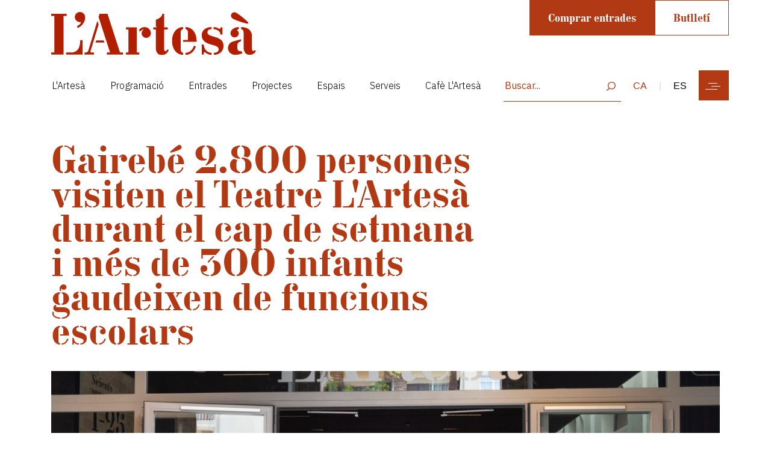

--- FILE ---
content_type: text/html; charset=utf-8
request_url: https://www.teatrelartesa.cat/actualitat/noticies/gairebe-2800-persones-visiten-el-teatre-lartesa-durant-el-cap-de-setmana
body_size: 8210
content:
<!DOCTYPE html>
<html lang="ca">
<head profile="http://www.w3.org/1999/xhtml/vocab">
    <meta charset="utf-8">
    <title>Gairebé 2.800 persones visiten el Teatre L'Artesà durant el cap de setmana i més de 300 infants gaudeixen de funcions escolars</title>
    <meta name="viewport" content="width=device-width, initial-scale=1, shrink-to-fit=no">

    <!-- Init Head -->
    <meta http-equiv="Content-Type" content="text/html; charset=utf-8" />
<meta name="robots" content="index follow " />
<meta name="robots" content="follow, index" />
<meta name="generator" content="Drupal 7 (http://drupal.org)" />
<link rel="image_src" href="https://www.teatrelartesa.cat/sites/default/files/inmaq-15.jpg" />
<link rel="canonical" href="https://www.teatrelartesa.cat/actualitat/noticies/gairebe-2800-persones-visiten-el-teatre-lartesa-durant-el-cap-de-setmana" />
<link rel="shortlink" href="https://www.teatrelartesa.cat/node/241929" />
<meta property="og:site_name" content="L&#039;Artesà" />
<meta property="og:type" content="article" />
<meta property="og:url" content="https://www.teatrelartesa.cat/actualitat/noticies/gairebe-2800-persones-visiten-el-teatre-lartesa-durant-el-cap-de-setmana" />
<meta property="og:title" content="Gairebé 2.800 persones visiten el Teatre L&#039;Artesà durant el cap de setmana i més de 300 infants gaudeixen de funcions escolars" />
<meta property="og:image" content="https://www.teatrelartesa.cat/sites/default/files/styles/imatge_resum_fitxes/public/inmaq-15.jpg?itok=npX6wRc_" />
<meta property="og:image:width" content="500" />
<meta property="og:image:height" content="600" />
<meta name="twitter:url" content="https://www.teatrelartesa.cat/actualitat/noticies/gairebe-2800-persones-visiten-el-teatre-lartesa-durant-el-cap-de-setmana" />
<meta name="twitter:title" content="Gairebé 2.800 persones visiten el Teatre L&#039;Artesà durant el cap de setmana i més de 300 infants gaudeixen de funcions escolars" />
<meta name="twitter:image" content="https://www.teatrelartesa.cat/sites/default/files/styles/imatge_resum_fitxes/public/inmaq-15.jpg?itok=npX6wRc_" />
    <!-- End head -->

    <link rel="apple-touch-icon" sizes="180x180" href="https://www.teatrelartesa.cat/sites/all/themes/teatreartesa/img/favicon-artesa.png">
    <link rel="icon" type="image/png" sizes="32x32" href="https://www.teatrelartesa.cat/sites/all/themes/teatreartesa/img/favicon-artesa.png">
    <link rel="icon" type="image/png" sizes="16x16" href="https://www.teatrelartesa.cat/sites/all/themes/teatreartesa/img/favicon-artesa.png">
    <link rel="shortcut icon" href="https://www.teatrelartesa.cat/sites/all/themes/teatreartesa/img/favicon-artesa.png" type="image/vnd.microsoft.icon">
    <link rel="icon" type="image/png" sizes="32x32" href="https://www.teatrelartesa.cat/sites/all/themes/teatreartesa/img/favicon-artesa.png">
    <meta name="msapplication-TileColor" content="#da532c">
    <meta name="theme-color" content="#ffffff">

    <style type="text/css" media="all">
@import url("https://www.teatrelartesa.cat/modules/system/system.base.css?t96mzu");
@import url("https://www.teatrelartesa.cat/modules/system/system.menus.css?t96mzu");
@import url("https://www.teatrelartesa.cat/modules/system/system.messages.css?t96mzu");
@import url("https://www.teatrelartesa.cat/modules/system/system.theme.css?t96mzu");
</style>
<style type="text/css" media="all">
@import url("https://www.teatrelartesa.cat/misc/ui/jquery.ui.core.css?t96mzu");
@import url("https://www.teatrelartesa.cat/misc/ui/jquery.ui.theme.css?t96mzu");
</style>
<style type="text/css" media="all">
@import url("https://www.teatrelartesa.cat/sites/all/modules/calendar/css/calendar_multiday.css?t96mzu");
@import url("https://www.teatrelartesa.cat/sites/all/modules/date/date_api/date.css?t96mzu");
@import url("https://www.teatrelartesa.cat/sites/all/modules/date/date_popup/themes/datepicker.1.7.css?t96mzu");
@import url("https://www.teatrelartesa.cat/sites/all/modules/date/date_repeat_field/date_repeat_field.css?t96mzu");
@import url("https://www.teatrelartesa.cat/modules/field/theme/field.css?t96mzu");
@import url("https://www.teatrelartesa.cat/modules/node/node.css?t96mzu");
@import url("https://www.teatrelartesa.cat/modules/search/search.css?t96mzu");
@import url("https://www.teatrelartesa.cat/modules/user/user.css?t96mzu");
@import url("https://www.teatrelartesa.cat/sites/all/modules/views/css/views.css?t96mzu");
@import url("https://www.teatrelartesa.cat/sites/all/modules/ckeditor/css/ckeditor.css?t96mzu");
</style>
<style type="text/css" media="all">
@import url("https://www.teatrelartesa.cat/sites/all/libraries/colorbox/example2/colorbox.css?t96mzu");
@import url("https://www.teatrelartesa.cat/sites/all/modules/ctools/css/ctools.css?t96mzu");
@import url("https://www.teatrelartesa.cat/sites/all/libraries/jquery-ui-multiselect-widget/jquery.multiselect.css?t96mzu");
@import url("https://www.teatrelartesa.cat/sites/all/libraries/jquery-ui-multiselect-widget/jquery.multiselect.filter.css?t96mzu");
@import url("https://www.teatrelartesa.cat/sites/all/modules/jquery_ui_multiselect_widget/jquery_ui_multiselect_widget.css?t96mzu");
</style>
<style type="text/css" media="all">
@import url("https://www.teatrelartesa.cat/sites/all/themes/teatreartesa/css/bootstrap.min.css?t96mzu");
@import url("https://www.teatrelartesa.cat/sites/all/themes/teatreartesa/css/flickity.min.css?t96mzu");
@import url("https://www.teatrelartesa.cat/sites/all/themes/teatreartesa/css/master.min.css?t96mzu");
</style>
    <script type="text/javascript" src="https://www.teatrelartesa.cat/misc/jquery.js?v=1.4.4"></script>
<script type="text/javascript" src="https://www.teatrelartesa.cat/misc/jquery-extend-3.4.0.js?v=1.4.4"></script>
<script type="text/javascript" src="https://www.teatrelartesa.cat/misc/jquery-html-prefilter-3.5.0-backport.js?v=1.4.4"></script>
<script type="text/javascript" src="https://www.teatrelartesa.cat/misc/jquery.once.js?v=1.2"></script>
<script type="text/javascript" src="https://www.teatrelartesa.cat/misc/drupal.js?t96mzu"></script>
<script type="text/javascript" src="https://www.teatrelartesa.cat/misc/ui/jquery.ui.core.min.js?v=1.8.7"></script>
<script type="text/javascript" src="https://www.teatrelartesa.cat/misc/ui/jquery.ui.widget.min.js?v=1.8.7"></script>
<script type="text/javascript" src="https://www.teatrelartesa.cat/sites/all/modules/ajaxprat/ajaxprat.js?t96mzu"></script>
<script type="text/javascript" src="https://www.teatrelartesa.cat/sites/default/files/languages/ca_QQurv2xjmavzJCuzicmqEcr7Pb1a5Uc8VUvhDcP1xbs.js?t96mzu"></script>
<script type="text/javascript" src="https://www.teatrelartesa.cat/sites/all/libraries/colorbox/jquery.colorbox.js?t96mzu"></script>
<script type="text/javascript" src="https://www.teatrelartesa.cat/sites/all/modules/colorbox/js/colorbox.js?t96mzu"></script>
<script type="text/javascript" src="https://www.teatrelartesa.cat/sites/all/modules/colorbox/js/colorbox_load.js?t96mzu"></script>
<script type="text/javascript" src="https://www.teatrelartesa.cat/sites/all/modules/colorbox/js/colorbox_inline.js?t96mzu"></script>
<script type="text/javascript" src="https://www.teatrelartesa.cat/modules/google_analytics/googleanalytics.js?t96mzu"></script>
<script type="text/javascript">
<!--//--><![CDATA[//><!--
(function(i,s,o,g,r,a,m){i["GoogleAnalyticsObject"]=r;i[r]=i[r]||function(){(i[r].q=i[r].q||[]).push(arguments)},i[r].l=1*new Date();a=s.createElement(o),m=s.getElementsByTagName(o)[0];a.async=1;a.src=g;m.parentNode.insertBefore(a,m)})(window,document,"script","//www.google-analytics.com/analytics.js","ga");ga("create", "UA-3731093-1", {"cookieDomain":"auto"});ga("set", "anonymizeIp", true);ga('require', 'displayfeatures');ga("send", "pageview");
//--><!]]>
</script>
<script type="text/javascript" src="https://code.jquery.com/jquery-3.5.1.min.js"></script>
<script type="text/javascript" src="https://www.teatrelartesa.cat/sites/all/themes/teatreartesa/js/bootstrap.min.js?t96mzu"></script>
<script type="text/javascript" src="https://www.teatrelartesa.cat/sites/all/themes/teatreartesa/js/masonry.min.js?t96mzu"></script>
<script type="text/javascript" src="https://www.teatrelartesa.cat/sites/all/themes/teatreartesa/js/custom.min.js?t96mzu"></script>
<script type="text/javascript" src="https://www.teatrelartesa.cat/sites/all/themes/teatreartesa/js/flickity.min.js?t96mzu"></script>
<script type="text/javascript" src="https://www.teatrelartesa.cat/sites/all/themes/teatreartesa/js/js.cookie.js?t96mzu"></script>
<script type="text/javascript">
<!--//--><![CDATA[//><!--
jQuery.extend(Drupal.settings, {"basePath":"\/","pathPrefix":"","setHasJsCookie":0,"ajaxPageState":{"theme":"teatreartesa","theme_token":"W5Wwb3w4AZlOWGA7oXjbCe18krOvryjJWEqoDrwr-ig","js":{"sites\/all\/libraries\/jquery-ui-multiselect-widget\/src\/jquery.multiselect.js":1,"sites\/all\/libraries\/jquery-ui-multiselect-widget\/src\/jquery.multiselect.filter.js":1,"sites\/all\/modules\/jquery_ui_multiselect_widget\/jquery_ui_multiselect_widget.js":1,"misc\/jquery.js":1,"misc\/jquery-extend-3.4.0.js":1,"misc\/jquery-html-prefilter-3.5.0-backport.js":1,"misc\/jquery.once.js":1,"misc\/drupal.js":1,"misc\/ui\/jquery.ui.core.min.js":1,"misc\/ui\/jquery.ui.widget.min.js":1,"sites\/all\/modules\/ajaxprat\/ajaxprat.js":1,"public:\/\/languages\/ca_QQurv2xjmavzJCuzicmqEcr7Pb1a5Uc8VUvhDcP1xbs.js":1,"sites\/all\/libraries\/colorbox\/jquery.colorbox.js":1,"sites\/all\/modules\/colorbox\/js\/colorbox.js":1,"sites\/all\/modules\/colorbox\/js\/colorbox_load.js":1,"sites\/all\/modules\/colorbox\/js\/colorbox_inline.js":1,"modules\/google_analytics\/googleanalytics.js":1,"0":1,"https:\/\/code.jquery.com\/jquery-3.5.1.min.js":1,"sites\/all\/themes\/teatreartesa\/js\/bootstrap.min.js":1,"sites\/all\/themes\/teatreartesa\/js\/masonry.min.js":1,"sites\/all\/themes\/teatreartesa\/js\/custom.min.js":1,"sites\/all\/themes\/teatreartesa\/js\/flickity.min.js":1,"sites\/all\/themes\/teatreartesa\/js\/js.cookie.js":1},"css":{"modules\/system\/system.base.css":1,"modules\/system\/system.menus.css":1,"modules\/system\/system.messages.css":1,"modules\/system\/system.theme.css":1,"misc\/ui\/jquery.ui.core.css":1,"misc\/ui\/jquery.ui.theme.css":1,"sites\/all\/modules\/calendar\/css\/calendar_multiday.css":1,"sites\/all\/modules\/date\/date_api\/date.css":1,"sites\/all\/modules\/date\/date_popup\/themes\/datepicker.1.7.css":1,"sites\/all\/modules\/date\/date_repeat_field\/date_repeat_field.css":1,"modules\/field\/theme\/field.css":1,"modules\/node\/node.css":1,"modules\/search\/search.css":1,"modules\/user\/user.css":1,"sites\/all\/modules\/views\/css\/views.css":1,"sites\/all\/modules\/ckeditor\/css\/ckeditor.css":1,"sites\/all\/libraries\/colorbox\/example2\/colorbox.css":1,"sites\/all\/modules\/ctools\/css\/ctools.css":1,"sites\/all\/libraries\/jquery-ui-multiselect-widget\/jquery.multiselect.css":1,"sites\/all\/libraries\/jquery-ui-multiselect-widget\/jquery.multiselect.filter.css":1,"sites\/all\/modules\/jquery_ui_multiselect_widget\/jquery_ui_multiselect_widget.css":1,"sites\/all\/themes\/teatreartesa\/css\/bootstrap.min.css":1,"sites\/all\/themes\/teatreartesa\/css\/flickity.min.css":1,"sites\/all\/themes\/teatreartesa\/css\/master.min.css":1}},"colorbox":{"transition":"elastic","speed":"350","opacity":"0.95","slideshow":false,"slideshowAuto":true,"slideshowSpeed":"2500","slideshowStart":"start slideshow","slideshowStop":"stop slideshow","current":"{current} de {total}","previous":"","next":"","close":"","overlayClose":true,"returnFocus":true,"maxWidth":"98%","maxHeight":"98%","initialWidth":"300","initialHeight":"300","fixed":true,"scrolling":false,"mobiledetect":true,"mobiledevicewidth":"480px","file_public_path":"\/sites\/default\/files","specificPagesDefaultValue":"admin*\nimagebrowser*\nimg_assist*\nimce*\nnode\/add\/*\nnode\/*\/edit\nprint\/*\nprintpdf\/*\nsystem\/ajax\nsystem\/ajax\/*"},"jquery_ui_multiselect_widget":{"module_path":"sites\/all\/modules\/jquery_ui_multiselect_widget","multiple":1,"filter":1,"subselector":"","selectedlist":"4","autoOpen":0,"header":1,"height":"175","classes":"","filter_auto_reset":0,"filter_width":"100","jquery_ui_multiselect_widget_path_match_exclude":"media\/*\r\nfile\/*\r\nsystem\/ajax\r\nurba\/ajuts-i-serveis-lhabitatge"},"googleanalytics":{"trackOutbound":1,"trackMailto":1,"trackDownload":1,"trackDownloadExtensions":"7z|aac|arc|arj|asf|asx|avi|bin|csv|doc(x|m)?|dot(x|m)?|exe|flv|gif|gz|gzip|hqx|jar|jpe?g|js|mp(2|3|4|e?g)|mov(ie)?|msi|msp|pdf|phps|png|ppt(x|m)?|pot(x|m)?|pps(x|m)?|ppam|sld(x|m)?|thmx|qtm?|ra(m|r)?|sea|sit|tar|tgz|torrent|txt|wav|wma|wmv|wpd|xls(x|m|b)?|xlt(x|m)|xlam|xml|z|zip","trackColorbox":1},"currentPath":"node\/241929","currentPathIsAdmin":false,"better_exposed_filters":{"views":{"artesa_noticies":{"displays":{"block_10":{"filters":{"term_node_tid_depth":{"required":false}}}}}}}});
//--><!]]>
</script>
    <!-- Google Tag Manager -->
    <script>(function(w,d,s,l,i){w[l]=w[l]||[];w[l].push({'gtm.start':
                new Date().getTime(),event:'gtm.js'});var f=d.getElementsByTagName(s)[0],
            j=d.createElement(s),dl=l!='dataLayer'?'&l='+l:'';j.async=true;j.src=
            'https://www.googletagmanager.com/gtm.js?id='+i+dl;f.parentNode.insertBefore(j,f);
        })(window,document,'script','dataLayer','GTM-PSRZ349');</script>
    <!-- End Google Tag Manager -->

</head>
<body class="html not-front not-logged-in no-sidebars page-node page-node- page-node-241929 node-type-noticias" >

<!-- Google Tag Manager (noscript) -->
<noscript><iframe src="https://www.googletagmanager.com/ns.html?id=GTM-PSRZ349"
                  height="0" width="0" style="display:none;visibility:hidden"></iframe></noscript>
<!-- End Google Tag Manager (noscript) -->


<div id="skip-link">
    <a href="#main-content" class="element-invisible element-focusable">Vés al contingut</a>
</div>
<header>
    <nav class="container navbar">

        <a class="navbar-brand" href="/"><img
                    src="/sites/all/themes/teatreartesa/img/logo-artesa.svg"
                    width="150"></a>

        <div class="navbar-buttons float-right text-right d-none d-xl-flex">
            <a href="https://teatrelartesa.koobin.cat/?id_tipo_evento=2" target="_blank" class="btn-artesa">Comprar entrades</a>
            <a href="https://teatrelartesa.koobin.cat/ca/zona-personal?alta=true" target="_blank"
               class="btn-outline-artesa">Butlletí</a>
        </div>

        <div class="w-100 d-none d-xl-block"></div>

        <div class="navbar-horizontal float-left d-none d-xl-flex">
              <div class="region region-navigationpost">
    <ul class="list-unstyled list-inline "><li class="nav-item list-inline-item"><a href="/l-artesa" class="notranslate nav-link">L&#039;Artesà</a></li><li class="nav-item list-inline-item"><a href="/programacio" class="nav-link">Programació</a></li><li class="nav-item list-inline-item"><a href="/entrades" class="nav-link">Entrades</a></li><li class="nav-item list-inline-item"><a href="/projectes-1" class="nav-link">Projectes</a></li><li class="nav-item list-inline-item"><a href="/espais-artesa" class="nav-link">Espais</a></li><li class="nav-item list-inline-item"><a href="/serveis-artesa" class="nav-link">Serveis</a></li><li class="nav-item list-inline-item"><a href="/teatre-lartesa/cafe-lartesa" class="notranslate nav-link">Cafè L&#039;Artesà</a></li></ul>  </div>
        </div>

        <div class="navbar-elements float-right">
            <form id="search_artesa" action="/buscador/" onsubmit="searchResults()" method="POST"
                  class="d-inline-block">
                <input type="text" name="search-terms" id="search-term" placeholder="Buscar...">
            </form>
            <div id="menu_idioma" class="d-none d-sm-inline-block">
                <span class="url_lang"></span>
                <div style="display:none" id="google_translate_element"></div>
                <script type="text/javascript">
                    function googleTranslateElementInit() {
                        new google.translate.TranslateElement({
                            pageLanguage: 'ca',
                            layout: google.translate.TranslateElement.InlineLayout.SIMPLE
                        }, 'google_translate_element');
                    }
                </script>
                <script type="text/javascript"
                        src="//translate.google.com/translate_a/element.js?cb=googleTranslateElementInit"></script>
                <style type="text/css">iframe.goog-te-banner-frame {
                        display: none !important;
                    }
                </style>
                <style type="text/css">body {
                        position: static !important;
                        top: 0px !important;
                    }</style>
            </div>
            <button id="nav-icon" class="navbar-toggler d-inline-block" type="button" data-toggle="collapse"
                    data-target="#navbarNav"
                    aria-controls="navbarNav" aria-expanded="false" aria-label="Toggle navigation"
                    onclick="navIcon()">
                <span></span>
                <span></span>
                <span></span>
                <span></span>
            </button>
        </div>

        <div class="collapse navbar-collapse" id="navbarNav">
              <div class="region region-navigation">
    <ul class="list-unstyled current_menu_tree1"><div class="col-12 col-lg-4"><li class="nav-item"><a href="/l-artesa" class="notranslate nav-link">L&#039;Artesà</a><ul class="list-unstyled current_menu_tree0"><li class="nav-sub-item"><a href="/projecte-cultural-i-arts-en-viu" class="nav-link">Projecte cultural i Arts en Viu</a></li><li class="nav-sub-item"><a href="/historia" class="nav-link">Història</a></li><li class="nav-sub-item"><a href="/espais-artesa" class="nav-link">Espais</a></li><li class="nav-sub-item"><a href="/proces-de-recuperacio" class="nav-link">Procés de recuperació</a></li></ul></li></div><div class="col-12 col-lg-4"><li class="nav-item"><a href="/programacio" class="nav-link">Programació</a></li><li class="nav-item"><a href="/entrades" class="nav-link">Entrades</a></li><li class="nav-item"><a href="/projectes-1" class="nav-link">Projectes</a></li></div><div class="col-12 col-lg-4"><li class="nav-item"><a href="/espais-artesa" class="nav-link">Espais</a></li><li class="nav-item"><a href="/serveis-artesa" class="nav-link">Serveis</a></li><li class="nav-item"><a href="/teatre-lartesa/cafe-lartesa" class="notranslate nav-link">Cafè L&#039;Artesà</a></li><li class="nav-item"><a href="/noticies-artesa" class="nav-link">Notícies</a></li><li class="nav-item"><a href="/indisciplinats-artesa" class="nav-link">INDISCIPLINATS</a></li></ul>  </div>
            <div class="col-12  d-block d-xl-none">
                <div class="navbar-social">
                    <span class="url_lang"></span>
                    <p class="mt-5">Segueix-nos</p>
                    <ul class="list-unstyled list-inline text-center">
                        <li class="list-inline-item"><a class="nav-link" href="https://www.facebook.com/teatrelartesa/"><img
                                        src="/sites/all/themes/teatreartesa/img/icons/facebook-black.svg"
                                        width="30"></a></li>
                        <li class="list-inline-item"><a class="nav-link"
                                                        href="https://twitter.com/teatrelartesa"><img
                                        src="/sites/all/themes/teatreartesa/img/icons/twitter-black.svg"
                                        width="30"></a></li>
                        <li class="list-inline-item"><a class="nav-link"
                                                        href="https://www.instagram.com/teatrelartesa/"><img
                                        src="/sites/all/themes/teatreartesa/img/icons/instagram-black.svg"
                                        width="30"></a></li>
                    </ul>
                    <a class="nav-link" target="_blank"
                       href="https://teatrelartesa.koobin.cat/ca/zona-personal?alta=true">Subscriu-te a la
                        Newsletter</a>
                </div>
                <div class="navbar-contact">
                    <address>Carrer del Centre, 33. 08820 El Prat de Llobregat</address>
                    <a href="tel:+34934794506">T. +34 934 794 506</a>
                </div>
            </div>
        </div>
    </nav>

    <nav class="navbar-fixed fixed-top" style="display: none;">
        <div class="container">
            <a class="navbar-brand" href="/"><img
                        src="/sites/all/themes/teatreartesa/img/logo-artesa-blanc.svg"
                        width="100"></a>
            <div class="float-right text-right">
                <a href="https://teatrelartesa.koobin.cat/?id_tipo_evento=2" target="_blank" class="btn-artesa">Comprar entrades</a>
                <a href="https://teatrelartesa.koobin.cat/ca/zona-personal?alta=true" target="_blank"
                   class="btn-outline-artesa ">Butlletí</a>

                <button id="nav-icon" class="navbar-toggler" type="button" data-toggle="collapse"
                        data-target="#navbarNav"
                        aria-controls="navbarNav" aria-expanded="false" aria-label="Toggle navigation"
                        onclick="navIcon()">
                    <span></span>
                    <span></span>
                    <span></span>
                    <span></span>
                </button>
            </div>
        </div>
    </nav>
</header>

<a id="main-content"></a>
    <div class="tabs">
            </div>
  <div class="region region-content">
    <!-- INIT HEADER -->
<section class="cabecera-basica">
    <div class="container">
        <div class="row align-items-center">
            <div class="col-12 col-md-8 ">
                <h1 class="title-page">Gairebé 2.800 persones visiten el Teatre L&#039;Artesà durant el cap de setmana i més de 300 infants gaudeixen de funcions escolars</h1>
            </div>
            <div class="col-12">
                                    <img src="https://www.teatrelartesa.cat/sites/default/files/styles/thumbnail_artesa_header/public/inmaq-15.jpg?itok=V5JrUv6c" class="img-fluid">
                                            </div>
        </div>
        <div class="row">
            <div class="col-12 col-md-8">
                <p class="text-intro">Les portes obertes i les visites guiades tornen a fer vibrar d’art i cultura l’edifici </p>
            </div>
        </div>
    </div>
</section> <!-- END HEADER -->
<!-- INIT CONTENT -->
<section class="content mt-0">
    <div class="container">
        <div class="row">
            <div class="col-12 col-md-8 order-2 order-md-1">
                <div class="content-info-news">
                    <div class="row m-0">
                        <div class="col-6 col-md-6">
                                                        <p class="date Europe/Madrid">dilluns, 01 abril 2019 - 09:45h</p>
                        </div>
                        <div class="col-6 col-md-auto">
                            <a href="#" data-toggle="modal" data-target="#modal-share" class="share-event link">
                                <img src="/sites/all/themes/teatreartesa/img/icons/compartir.svg"
                                     width="25"> Compartir</a>
                        </div>
                    </div>
                </div>
                <div class="content-text">
                    <p align="justify">
	Un total de 2.788 de pratencs i pratenques han trepitjat aquest cap de setmana sales i escenaris del&nbsp;<a href="https://www.teatrelartesa.cat/" target="_blank"><strong>Teatre L'Artesà</strong></a>. 2.510 persones de totes les edats han circulat lliurement pels espais de l’equipament en el marc de les portes obertes, guiant-se amb un mapa il·lustrat, creació de l’artista pratenca Tinta Fina. Més de 270 persones han pogut gaudir de visites guiades teatralitzades que actors i actrius de Teatre Kaddish han ofert al públic com a <em>performance</em>, resultat d’un laboratori de creació en col·laboració amb la cia. Los Torreznos.</p>

<p align="justify">
	La gran afluència de ciutadans i ciutadanes del Prat i les més de 1.300 entrades venudes durant el cap de setmana per a la temporada de primavera (abril-juny), denota l’interès&nbsp;i la bona acollida que aquest equipament ha generat entre la ciutadania</p>
 
<p align="justify">
	Durant aquesta primera setmana de funcionament, el Teatre L’Artesà ha acollit &nbsp;algunes escoles de primària i d’educació especial del territori dedicant-los 10 funcions de l’espectacle <em>Biblioteca de Cuerdas y Nudos </em>de José Antonio Portillo.</p>
                </div>
                <div class="content-video">
                    <iframe width="560" height="315" src="https://www.youtube.com/embed/x824_lHGE6g" frameborder="0" allow="accelerometer; autoplay; encrypted-media; gyroscope; picture-in-picture" allowfullscreen></iframe>                </div>
            </div>
        </div>
    </div>
    </section> <!-- END CONTENT -->
<!-- INI MODULO NOTICIAS RELACIONADAS -->
<section class="altres-noticies mb-6">
    <div class="container">
        <div class="row">
            <div class="col-12">
                <h3 class="title-section artesa small">Noticies relacionades</h3>
            </div>
        </div>
        <div class="row">
            <div class="row" style="padding-left: 0; padding-right: 0">
  <!--
  Noticia Layout - Home
-->
<div class="col-12 col-md-4">
  <div class="block-news">
    <div class="content-text">
              <div class="content-img d-none d-md-block">
          <div class="field field-name-field-image field-type-image field-label-hidden"><div class="field-items"><div class="field-item even"><a href="/actualitat/noticies/lartesa-i-lescola-darts-en-viu-un-projecte-compartit-que-creix-amb-el-curs"><img class="" typeof="foaf:Image" src="https://www.teatrelartesa.cat/sites/default/files/styles/imatge_resum_fitxes/public/jornada_intercentres_teatre_2025_0.jpeg?itok=OrFMOaZe" width="724" height="405" alt="" /></a></div></div></div>        </div>
                            <h2 class="title"><a href="https://www.teatrelartesa.cat/actualitat/noticies/lartesa-i-lescola-darts-en-viu-un-projecte-compartit-que-creix-amb-el-curs">L’Artesà i L’Escola d’Arts en Viu: un projecte compartit que creix amb el curs</a></h2><p class="date">14 gener, 11:00h</p><p>
	L’Artesà i L’Escola d’Arts en Viu comparteixen un projecte educatiu i artístic que entén les arts escèniques com un espai de trobada, aprenentatge i creació. L’Artesà també és la seu de L’Escola d’Arts en Viu i, jun...          </div>
    <hr class="d-block d-md-none">
  </div>
</div>
  <!--
  Noticia Layout - Home
-->
<div class="col-12 col-md-4">
  <div class="block-news">
    <div class="content-text">
              <div class="content-img d-none d-md-block">
          <div class="field field-name-field-image field-type-image field-label-hidden"><div class="field-items"><div class="field-item even"><a href="/actualitat/noticies/temporada-febrer-maig-2026-de-lartesa-el-batec-compartit"><img class="" typeof="foaf:Image" src="https://www.teatrelartesa.cat/sites/default/files/styles/imatge_resum_fitxes/public/32_dsc05434_inmaq_grande.jpg?itok=uLI62m4s" width="724" height="405" alt="" /></a></div></div></div>        </div>
                            <h2 class="title"><a href="https://www.teatrelartesa.cat/actualitat/noticies/temporada-febrer-maig-2026-de-lartesa-el-batec-compartit">Temporada febrer-maig 2026 de L'Artesà: el batec compartit</a></h2><p class="date">23 desembre, 09:00h</p><p>
	La nova temporada de L’Artesà és una invitació a exercitar-nos com a ciutadania cultural. De febrer a maig serà un espai per confrontar idees, per explorar llenguatges que incomoden la rutina, per deixar que l’art obri fissures allà on la realitat s’...          </div>
    <hr class="d-block d-md-none">
  </div>
</div>
  <!--
  Noticia Layout - Home
-->
<div class="col-12 col-md-4">
  <div class="block-news">
    <div class="content-text">
              <div class="content-img d-none d-md-block">
          <div class="field field-name-field-image field-type-image field-label-hidden"><div class="field-items"><div class="field-item even"><a href="/actualitat/noticies/mes-de-vint-representants-de-projectes-teatrals-participen-la-trobada-entre"><img class="" typeof="foaf:Image" src="https://www.teatrelartesa.cat/sites/default/files/styles/imatge_resum_fitxes/public/entre_bambolines_25.jpg?itok=Hv56n8-M" width="724" height="405" alt="" /></a></div></div></div>        </div>
                            <h2 class="title"><a href="https://www.teatrelartesa.cat/actualitat/noticies/mes-de-vint-representants-de-projectes-teatrals-participen-la-trobada-entre">Més de vint representants de projectes teatrals participen a la trobada “Entre Bambolines”</a></h2><p class="date">24 octubre, 18:45h</p><p>
	Amb l’inici del curs, el Centre Cívic Sant Jordi-Ribera Baixa&nbsp;&nbsp;torna&nbsp;a acollir la trobada teatrera&nbsp;&nbsp;"Entre Bambolines", un espai de retrobament i intercanvi per a les companyi...          </div>
    <hr class="d-block d-md-none">
  </div>
</div>
<div style="clear:both"></div></div>
        </div>
        <div class="row">
            <div class="col-12">
                <a href="https://www.teatrelartesa.cat/noticies-artesa" class="view-more">Més notícies <img
                            src="/sites/all/themes/teatreartesa/img/icons/arrow-right.svg"
                            width="12"></a>
            </div>
        </div>
    </div>
</section><!-- END MODULE NOTICIAS RELACIONADAS -->
<style>
    .embed-responsive-16by9 .file {
        position: unset;
    }
</style>  </div>
<footer>
      <div class="region region-footer">
    <div class="container">
    <div class="row">
        <div class="col-12 d-none d-md-flex">
            <a href="/" class="navbar-brand"><img src="/sites/all/themes/teatreartesa/img/logo-artesa-blanc.svg" width="125" class="img-fluid"></a>
        </div>
    </div>
    <div class="row">
        <div class="col-12 col-md-2 order-2 order-md-1">
            <p>Carrer del Centre, 33</p>
            <p>08820 El Prat de Llobregat</p>
            <a href="tel:+34934794506" class="link text-decoration-none">T. +34 934 794 506</a>
            <a href="mailto:teatrelartesa@elprat.cat" class="link text-decoration-none">teatrelartesa@elprat.cat</a>
            <a href="https://www.teatrelartesa.cat/com-arribar-hi" class="link mt-3">Com arribar-hi?</a>
        </div>
        <div class="col-12 col-md-3  order-3 order-md-2">
            <p>Horari d’atenció al públic:</p>
            <p>De dilluns a divendres de 17 a 20h</p>
            <p>Una hora abans de cada espectacle</p>
            <a href="https://www.teatrelartesa.cat/serveis-artesa" class="link mt-3" target="_blank">Accessibilitat i serveis</a>
        </div>
        <div class="col-12 col-md-3 order-4 order-md-3">
            <p>Atenció per a professionals:</p>
            <a href="http://www.elprat.cat/sala-de-premsa" class="link" target="_blank">Sala de premsa</a>
        </div>

        <div class="col-12 col-md-3 offset-md-1 order-1 order-md-4">
            <div class="row">
                <div class="col-6 col-md-12">
                    <ul class="list-inline list-unstyled">
                        <li class="list-inline-item"><a href="https://twitter.com/teatrelartesa" target="_blank"><img src="/sites/all/themes/teatreartesa/img/icons/twitter-white.svg"></a></li>
                        <li class="list-inline-item"><a href="https://www.facebook.com/teatrelartesa/" target="_blank"><img src="/sites/all/themes/teatreartesa/img/icons/facebook-white.svg"></a></li>
                        <li class="list-inline-item"><a href="https://www.instagram.com/teatrelartesa/" target="_blank"><img src="/sites/all/themes/teatreartesa/img/icons/instagram-white.svg"></a></li>
                    </ul>
                </div>
                <div class="col-6 col-md-12">
                    <a href="https://teatrelartesa.koobin.cat/ca/zona-personal?alta=true" target="_blank" class="link mt-3">Subscriu-te al butlletí</a>
                </div>
            </div>
        </div>
    </div>
</div>  </div>
</footer> <!-- /.section, /#footer -->
  <div class="region region-postfooter">
    <section class="content-post-footer">
    <div class="container">
        <div class="row">
            <div class="col-12 col-md-2">
                <a href="https://www.elprat.cat" class="navbar-brand" target="_blank">
                    <img src="/sites/all/themes/teatreartesa/img/log_E_negre.png" width="180" class="img-fluid">
                </a>
            </div>
            <div class="col-12 col-md-2" >
<a href="javascript:void(0)" class="navbar-brand" target="_blank">
                <img src="/sites/all/themes/teatreartesa/img/generalitat-de-catalunya-cultura.png" height="50" class="img-fluid">
</a>
            </div>
            <div class="col-12 col-md-2" >
<a href="javascript:void(0)" class="navbar-brand" target="_blank">
                <img src="/sites/default/files/area_de_cultura_positiu_allargat.png" height="50" class="img-fluid">
</a>
            </div>
            <div class="col-12 col-md-6">
                <ul class="list-unstyled list-inline-item float-right">
                    <li class="list-inline-item"><a href="https://www.elprat.cat/avis-legal-i-politica-de-privacitat" target="_blank">Avís legal</a></li>
                    <li class="list-inline-item"><a href="https://seu.elprat.cat/siac/ProcedimientoTabs.aspx?tab=1&idProc=219&idnct=1750&x=pUE3kMBnnLUTIhziGib4Iw" target="_blank">Protecció de dades</a></li>
                    <li class="list-inline-item"><a href="https://www.elprat.cat/accessibilitat" target="_blank">Accessibilitat</a></li>
                </ul>
            </div>
        </div>
    </div>
</section>  </div>
<div class="modal" id="modal-share" tabindex="-1" role="dialog">
    <div class="modal-dialog modal-dialog-centered" role="document">
        <div class="modal-content">
            <div class="modal-header">
                <h5 class="modal-title">Comparteix L'Artesà</h5>
                <button type="button" class="close" data-dismiss="modal" aria-label="Close">
                    <span aria-hidden="true">&times;</span>
                </button>
            </div>
            <div class="modal-body">
                <div class="addthis_inline_share_toolbox"></div>
            </div>
        </div>
    </div>
</div>


<div class="d-bock d-md-none fixed-bottom">
    <a href="https://teatrelartesa.koobin.cat/?id_tipo_evento=2" target="_blank" class="btn-artesa w-100">Comprar entrades</a>
</div>

<script type="text/javascript" src="//s7.addthis.com/js/300/addthis_widget.js#pubid=ra-5c77d5cf7bdf0e26"></script>
<script>
        $(document).ready(function () {
        $('.content-lateral .collapse').addClass('show');
    });
        $(document).ready(function () {
        setLanguage();
    });

</script>
<script type="text/javascript" src="https://www.teatrelartesa.cat/sites/all/libraries/jquery-ui-multiselect-widget/src/jquery.multiselect.js?t96mzu"></script>
<script type="text/javascript" src="https://www.teatrelartesa.cat/sites/all/libraries/jquery-ui-multiselect-widget/src/jquery.multiselect.filter.js?t96mzu"></script>
<script type="text/javascript" src="https://www.teatrelartesa.cat/sites/all/modules/jquery_ui_multiselect_widget/jquery_ui_multiselect_widget.js?t96mzu"></script>
</body>
</html>


--- FILE ---
content_type: text/css
request_url: https://www.teatrelartesa.cat/sites/all/themes/teatreartesa/css/master.min.css?t96mzu
body_size: 6308
content:
@charset "UTF-8";@import url("https://fonts.googleapis.com/css?family=IBM+Plex+Sans:100,200,300,400,500,600,700");@import url("https://fonts.googleapis.com/css?family=Raleway:100,200,300,400,500,600,700,800,900");@font-face{font-family:"LL Le Corbusier Regular Web";src:url("https://www.teatrelartesa.cat/sites/all/themes/teatreartesa/css/fonts/LeCorbusierLLWeb-Regular.eot");src:url("https://www.teatrelartesa.cat/sites/all/themes/teatreartesa/css/fonts/LeCorbusierLLWeb-Regular.eot?#iefix") format("embedded-opentype"),url("https://www.teatrelartesa.cat/sites/all/themes/teatreartesa/css/fonts/LeCorbusierLLWeb-Regular.woff2") format("woff2"),url("https://www.teatrelartesa.cat/sites/all/themes/teatreartesa/css/fonts/LeCorbusierLLWeb-Regular.woff") format("woff");font-weight:normal;font-style:normal}@font-face{font-family:"LL Le Corbusier Regular Sub";src:url("https://www.teatrelartesa.cat/sites/all/themes/teatreartesa/css/fonts_subsetted/LeCorbusierLLSub-Regular.eot");src:url("https://www.teatrelartesa.cat/sites/all/themes/teatreartesa/css/fonts_subsetted/LeCorbusierLLSub-Regular.eot?#iefix") format("embedded-opentype"),url("https://www.teatrelartesa.cat/sites/all/themes/teatreartesa/css/fonts_subsetted/LeCorbusierLLSub-Regular.woff2") format("woff2"),url("https://www.teatrelartesa.cat/sites/all/themes/teatreartesa/css/fonts_subsetted/LeCorbusierLLSub-Regular.woff") format("woff");font-weight:normal;font-style:normal}@font-face{font-family:"Ajuntament-El-Prat";src:url("https://www.teatrelartesa.cat/sites/all/themes/elprat/fonts/Ajuntament-El-Prat.eot?5utoso");src:url("https://www.teatrelartesa.cat/sites/all/themes/elprat/fonts/Ajuntament-El-Prat.eot?#iefix5utoso") format("embedded-opentype"),url("https://www.teatrelartesa.cat/sites/all/themes/elprat/fonts/Ajuntament-El-Prat.ttf?5utoso") format("truetype"),url("https://www.teatrelartesa.cat/sites/all/themes/elprat/fonts/Ajuntament-El-Prat.woff?5utoso") format("woff"),url("https://www.teatrelartesa.cat/sites/all/themes/elprat/fonts/Ajuntament-El-Prat.svg?5utoso#Ajuntament-El-Prat") format("svg");font-weight:normal;font-style:normal}[class^=icon-],[class*=" icon-"]{font-family:"Ajuntament-El-Prat";speak:none;font-style:normal;font-weight:normal;font-variant:normal;text-transform:none;line-height:1;-webkit-font-smoothing:antialiased;-moz-osx-font-smoothing:grayscale}.icon-slider-right:before{content:""}.icon-slider-left:before{content:""}.icon-youtube18:before{content:""}.icon-email141:before{content:""}.icon-instagramcopia:before{content:""}.icon-locationcopia2:before{content:""}.icon-Locationcopia:before{content:""}.icon-pin75:before{content:""}.icon-says:before{content:""}.icon-compartir:before{content:""}.icon-contacte:before{content:""}.icon-correo:before{content:""}.icon-facebook:before{content:""}.icon-flechaR:before{content:""}.icon-flickr:before{content:""}.icon-home:before{content:""}.icon-localitzacio:before{content:""}.icon-lupa:before{content:""}.icon-on:before{content:""}.icon-organitzacio:before{content:""}.icon-play:before{content:""}.icon-preu:before{content:""}.icon-quan:before{content:""}.icon-radio:before{content:""}.icon-rss:before{content:""}.icon-televisio:before{content:""}.icon-twitter:before{content:""}#navbar-administration.navbar-oriented .navbar-tray-vertical.navbar-active{left:0;z-index:1040}#navbar-administration.navbar-oriented .navbar-bar{z-index:1050 !important}a{color:#b13a15}a:hover{color:#b13a15;text-decoration:none;opacity:.5}a:focus,a:active{color:#b13a15;text-decoration:none}.mb-6{margin-bottom:6rem !important}#artesa-map{height:250px;width:100%}section{margin:50px 0}section:first-child{margin-top:0}.title-section{font-family:"LL Le Corbusier Regular Web";font-weight:400;font-size:36px;color:#000;letter-spacing:-1.5px;line-height:40px;margin-bottom:0}.title-section.artesa{color:#b13a15}.title-section.small{font-size:32px;letter-spacing:-1.35px;line-height:36px}.title-section.border-bottom{border-bottom:2px solid #b13a15 !important;padding-bottom:15px}.title-section a{color:initial}.title-section a:hover{color:initial;text-decoration:none;opacity:.5}.title-section a:focus,.title-section a:active{color:initial;text-decoration:none}.title-block a{font-family:"LL Le Corbusier Regular Web";font-weight:400;font-size:28px;color:#b13a15;letter-spacing:-1.58px;line-height:26px}.text-intro{font-family:"IBM Plex Sans",sans-serif;font-size:18px;color:#000;letter-spacing:0;line-height:28px}p,li{font-family:"IBM Plex Sans",sans-serif;font-size:14px;font-weight:300;color:#000;letter-spacing:0;line-height:24px}p b,p strong,li b,li strong{font-weight:700 !important}.content .content-text .title{font-family:"LL Le Corbusier Regular Web";font-weight:400;font-size:24px;color:#b13a15;letter-spacing:0;line-height:28px;margin-top:50px}.content .content-text .title.small{font-family:"LL Le Corbusier Regular Web";font-size:20px;font-weight:700;color:#000;letter-spacing:0;line-height:28px}.content .content-text a.title{margin-top:15px}.content .content-img p{font-family:"IBM Plex Sans",sans-serif;font-size:12px;font-weight:300;color:#000;letter-spacing:0;line-height:18px}.content-share{border-top:1px solid #b13a15;border-bottom:1px solid #b13a15;padding:10px;margin-bottom:20px;margin-top:20px}.content-share.float-left{float:left !important}.share-event{font-family:"IBM Plex Sans",sans-serif;font-weight:400;font-size:18px;color:#b13a15;letter-spacing:0;margin:10px 0;text-align:center}.share-event u{margin-left:5px}.share-event.button{border:1px solid #b13a15;padding:15px 30px}.follow-us{margin:0}.follow-us li{font-family:"LL Le Corbusier Regular Web";font-weight:700;font-size:14px;color:#000}.content-collapse{float:right}.collapsing p.text,.collapse p.text{font-size:12px !important;letter-spacing:0 !important;line-height:18px !important}.view-more{display:inline-block;font-family:"LL Le Corbusier Regular Web";font-size:24px;font-weight:400;color:#b13a15;letter-spacing:-0.8px;margin-top:50px}.view-more img{margin-left:15px}.at-share-btn-elements{padding:10px 15px}.btn-artesa{background-color:#b13a15;border:1px solid #b13a15;display:inline-block;padding:15px 30px;font-family:"LL Le Corbusier Regular Web";font-weight:400;font-size:18px;color:#fff;letter-spacing:0;text-align:center}.btn-artesa:hover,.btn-artesa:focus,.btn-artesa:active{color:#fff !important}.btn-outline-artesa{background-color:#fff;border:1px solid #b13a15;padding:15px 30px;display:inline-block;font-family:"LL Le Corbusier Regular Web";font-weight:400;font-size:18px;color:#b13a15;letter-spacing:0;text-align:center}.btn-outline-artesa:hover,.btn-outline-artesa:focus,.btn-outline-artesa:active{color:#b13a15}footer{background-color:#000;padding:30px;margin-top:80px}footer a.navbar-brand{margin-bottom:15px !important}footer p{font-family:"IBM Plex Sans",sans-serif;font-weight:300;font-size:13px;color:#fff;letter-spacing:0;line-height:28px;margin:0}footer b,footer strong{font-weight:700}footer a.link{display:block;font-family:"IBM Plex Sans",sans-serif;font-weight:300;font-size:13px;color:#fff;letter-spacing:0;line-height:28px;margin:0;text-decoration:underline}.content-post-footer{margin:0}.content-post-footer a.navbar-brand{margin:30px 0 !important}.content-post-footer ul{margin:30px !important}.content-post-footer ul li>a{font-family:"IBM Plex Sans",sans-serif;font-size:14px;font-weight:300;color:#000;letter-spacing:0}.card-columns{column-gap:0;-webkit-column-count:1;-moz-column-count:1;column-count:1}.card-columns .card{padding-left:15px;padding-right:15px}.card{border:none !important}.icon-circle{background:rgba(51,91,166,0.7);border-radius:40px;-moz-border-radius:40px;-webkit-border-radius:40px;color:#fff;display:inline-block;line-height:40px;margin-right:10px;text-align:center;width:40px;font-size:18px}.icon-square{background:rgba(51,91,166,0.7);color:#fff;display:inline-block;line-height:2.8em;margin-right:10px;text-align:center;width:2.8em;font-size:20px}.icon-square-xs{background:#335ba6;color:#fff;display:inline-block;line-height:1.5;text-align:center;width:1.5em;font-size:12px}.icon-xs{font-size:12px;padding-right:10px}.icon-circle.icon-facebook,.icon-square.icon-facebook{background:#3b5998 !important}.icon-circle.icon-twitter,.icon-square.icon-twitter{background:#00aced !important}.icon-circle.icon-correo,.icon-square.icon-correo{background:#f60 !important}.navbar{background-color:#fff;color:#b13a15;padding:0}.navbar .navbar-brand{margin:0 15px;padding-top:20px}#menu_idioma{color:#d8d8d8}#menu_idioma a{color:#000}#menu_idioma a.selected{color:#b13a15}#nav-icon{background-color:#b13a15;border-radius:0;cursor:pointer;height:50px;padding:10px;position:relative;right:0;top:0;width:50px;z-index:10;-webkit-transform:rotate(0);-moz-transform:rotate(0);-o-transform:rotate(0);transform:rotate(0);-webkit-transition:.5s ease-in-out;-moz-transition:.5s ease-in-out;-o-transition:.5s ease-in-out;transition:.5s ease-in-out}#nav-icon span{display:block;position:absolute;height:1px;width:100%;background-color:#fff;border-radius:0;opacity:1;left:0;-webkit-transform:rotate(0);-moz-transform:rotate(0);-o-transform:rotate(0);transform:rotate(0);-webkit-transition:.25s ease-in-out;-moz-transition:.25s ease-in-out;-o-transition:.25s ease-in-out;transition:.25s ease-in-out}#nav-icon span:nth-child(1){left:15px;top:20px;width:15px}#nav-icon span:nth-child(2),#nav-icon span:nth-child(3){left:20px;top:25px;width:15px}#nav-icon span:nth-child(4){left:10px;top:30px;width:20px}#nav-icon.open span:nth-child(2),#nav-icon.open span:nth-child(3){background-color:#fff;height:1px}#nav-icon.open span{width:100%}#nav-icon.open span:nth-child(1){left:20px;top:20px;width:0;opacity:0}#nav-icon.open span:nth-child(2){left:16px;top:24px;width:15px;-webkit-transform:rotate(45deg);-moz-transform:rotate(45deg);-o-transform:rotate(45deg);transform:rotate(45deg)}#nav-icon.open span:nth-child(3){left:16px;top:24px;width:15px;-webkit-transform:rotate(-45deg);-moz-transform:rotate(-45deg);-o-transform:rotate(-45deg);transform:rotate(-45deg)}#nav-icon.open span:nth-child(4){left:10px;top:30px;width:0;opacity:0}#nav-icon:hover span:nth-child(1),#nav-icon:hover span:nth-child(2),#nav-icon:hover span:nth-child(3),#nav-icon:hover span:nth-child(4){left:8px;width:30px;-webkit-transition:all .4s linear;-moz-transition:all .4s linear;-ms-transition:all .4s linear;-o-transition:all .4s linear;transition:all .4s linear}.navbar .navbar-collapse{padding:15px 15px 50px 15px !important;overflow-y:auto}.navbar .navbar-collapse li.nav-item>a{color:#b13a15;font-family:"LL Le Corbusier Regular Web";font-size:24px;letter-spacing:-0.8px;line-height:28px;padding:5px 0;text-align:left}.navbar .navbar-collapse li.nav-sub-item>a{color:#000;font-family:"IBM Plex Sans",sans-serif;font-weight:200;font-size:14px;letter-spacing:0;line-height:28px;padding:0;text-align:left}.navbar .navbar-collapse .navbar-social{margin-top:70px;text-align:center}.navbar .navbar-collapse .navbar-social p{font-family:"LL Le Corbusier Regular Web";font-size:18px;color:#000;letter-spacing:-0.6px;line-height:20px;text-align:center;margin-bottom:0}.navbar .navbar-collapse .navbar-social ul{vertical-align:middle}.navbar .navbar-collapse .navbar-social ul li{margin:0 !important}.navbar .navbar-collapse .navbar-social a.nav-link{font-family:"IBM Plex Sans",sans-serif;font-size:12px;font-weight:400;color:#000;letter-spacing:0;line-height:15px;padding:0 0 !important}.navbar .navbar-collapse .navbar-contact{margin-top:15px;margin-bottom:15px;text-align:center}.navbar .navbar-collapse .navbar-contact address,.navbar .navbar-collapse .navbar-contact a{display:block;font-family:"IBM Plex Sans",sans-serif;font-size:10px;font-weight:400;color:#000;letter-spacing:0;line-height:14px;text-align:center;margin-bottom:5px}.navbar .navbar-collapse.fix{background-color:#fff;position:fixed;top:50px;z-index:1}.navbar-horizontal ul{display:table-cell;height:50px;margin-bottom:0;vertical-align:middle}.navbar-horizontal ul .nav-item{margin-right:0 !important}.navbar-horizontal ul .nav-item.active a{font-weight:700}.navbar-horizontal ul .nav-link{font-family:"IBM Plex Sans",sans-serif;font-weight:300;font-size:16px;color:#000;letter-spacing:0;padding-right:25px;text-align:center}.navbar-horizontal ul .nav-link.active{font-weight:700}.navbar-buttons{position:absolute;top:0;right:0}.navbar-elements{height:50px}.navbar-elements #menu_idioma{position:relative;top:-8px}.navbar-elements #menu_idioma a{padding:0 1rem}.navbar-elements #search_artesa{position:relative;top:-8px}.navbar-elements #search_artesa input#search-term{border:0;border-bottom:1px solid #b13a15;height:50px;background:url(../img/icons/buscar.svg) 95% no-repeat;background-size:15px 15px}.navbar-elements #search_artesa input#search-term::placeholder{font-family:"IBM Plex Sans",sans-serif;font-size:16px;color:#b13a15;letter-spacing:0}.navbar-fixed.fixed-top{background:#b13a15;height:50px}.navbar-fixed.fixed-top .btn-artesa,.navbar-fixed.fixed-top .btn-outline-artesa{border:0;height:50px;padding:9px 50px;margin:0 !important;position:relative;top:-10px}.cabecera-basica{margin:0;margin-top:50px !important}.cabecera-basica .title-page{font-family:"LL Le Corbusier Regular Web";font-weight:400;font-size:48px;color:#b13a15;letter-spacing:0;line-height:46px}.cabecera-basica .title-page.artesa{color:#b13a15}.cabecera-basica .img-fluid{height:calc(100vh - 200px);object-fit:cover;-o-object-fit:cover;object-position:center;margin:30px 0;width:100% !important}.cabecera-basica .embed-responsive{margin:30px 0}.content-video{margin-top:40px;margin-bottom:40px}.content-video .contextual-links-region{position:initial}.content-gallery{margin-top:80px;margin-bottom:80px}.content-gallery .carousel-cell{width:100%;height:175px;margin-right:10px;background:#b13a15;border-radius:5px;counter-increment:carousel-cell}.content-gallery .carousel-cell:after{content:"";background:rgba(255,255,255,0.6);top:0;bottom:0;right:0;left:0;position:absolute;-webkit-transition:all .1s linear;-moz-transition:all .1s linear;-ms-transition:all .1s linear;-o-transition:all .1s linear;transition:all .1s linear}.content-gallery .carousel-cell.is-selected:after{background:0;-webkit-transition:all .1s linear;-moz-transition:all .1s linear;-ms-transition:all .1s linear;-o-transition:all .1s linear;transition:all .1s linear}.content-gallery .carousel-image{-webkit-filter:grayscale(100%);filter:grayscale(100%);display:block;height:175px;margin-right:10px;object-fit:cover;width:100%}.content-gallery .is-selected .carousel-image{-webkit-filter:grayscale(0);filter:grayscale(0)}.content-gallery .carousel.is-fullscreen .carousel-image{height:auto;max-height:100%}.content-gallery .flickity-page-dots{text-align:left;top:-25px;bottom:inherit;left:21%;right:21%;width:auto}.content-gallery .flickity-page-dots .dot{margin-left:0;margin-right:3px;height:5px;width:5px}.content-gallery .flickity-page-dots .dot.is-selected{background-color:#b13a15}.content-gallery .flickity-button{display:none}.block-lateral{margin-bottom:40px}.content-lateral{padding-bottom:5px}.content-lateral:first-child .title{border-top:2px solid #b13a15}.content-lateral:last-child{border-bottom:2px solid #b13a15}.content-lateral .title{font-family:"LL Le Corbusier Regular Web";font-size:28px;border-top:1px solid #b13a15;color:#b13a15;letter-spacing:0;padding:20px 0;margin:0}.content-lateral .titlesmall{font-family:"IBM Plex Sans",sans-serif;font-size:21px;color:#b13a15;letter-spacing:0}.content-lateral p{font-family:"IBM Plex Sans",sans-serif;font-size:14px;font-weight:400;color:#000;letter-spacing:0;line-height:20px;margin:0 0 20px 0}.content-lateral p span{color:#b13a15;font-weight:500 !important}.content-lateral p b,.content-lateral p strong{color:#b13a15;font-weight:500 !important}.content-lateral a.download{color:#000;text-decoration:underline;padding-bottom:20px !important;display:inline-block}.content-lateral a.download .collapse.show{margin-bottom:20px}.content-events{margin-top:50px}.content-events .carousel-cell{width:100%;height:auto;margin-right:10px;background:#fff;border-radius:0;counter-increment:carousel-cell}.content-events .carousel-image{display:block;height:175px;margin-right:10px;object-fit:cover;width:100%}.content-events .carousel.is-fullscreen .carousel-image{height:auto;max-height:100%}.content-events .flickity-page-dots{text-align:left;top:-25px;bottom:inherit;left:21%;right:21%}.content-events .flickity-page-dots .dot{margin-left:0;margin-right:3px;height:5px;width:5px}.content-events .flickity-page-dots .dot.is-selected{background-color:#b13a15}.content-events .flickity-button{display:none}.block-event-lvl-1{position:relative}.block-event-lvl-1 .content-img{position:relative}.block-event-lvl-1 .content-img img{height:calc(100vh - 130px);margin-top:15px;margin-bottom:15px;object-fit:cover;-o-object-fit:cover;width:100%}.block-event-lvl-1 .content-img:before{content:"";height:50%;position:absolute;bottom:15px;right:0;left:0;background:-moz-linear-gradient(top,rgba(0,0,0,0) 0,rgba(0,0,0,0) 14%,rgba(0,0,0,0.65) 98%,rgba(0,0,0,0.65) 100%);background:-webkit-linear-gradient(top,rgba(0,0,0,0) 0,rgba(0,0,0,0) 14%,rgba(0,0,0,0.65) 98%,rgba(0,0,0,0.65) 100%);background:linear-gradient(to bottom,rgba(0,0,0,0) 0,rgba(0,0,0,0) 14%,rgba(0,0,0,0.65) 98%,rgba(0,0,0,0.65) 100%);filter:progid:DXImageTransform.Microsoft.gradient(startColorstr="#00000000",endColorstr="#a6000000",GradientType=0)}.block-event-lvl-1 .content-text{position:absolute;bottom:71px;left:30px;right:30px}.block-event-lvl-1 .content-text.no-content{bottom:50px}.block-event-lvl-1 .content-text .tipology{font-family:"IBM Plex Sans",sans-serif;font-size:18px;font-weight:300;color:#fff;display:block;margin-bottom:15px;letter-spacing:0}.block-event-lvl-1 .content-text .title{margin:0 !important}.block-event-lvl-1 .content-text .title a{font-family:"LL Le Corbusier Regular Web";font-size:54px;color:#fff;letter-spacing:0;line-height:52px}.block-event-lvl-1 .content-text .date{font-family:"IBM Plex Sans",sans-serif;font-size:18px;font-weight:300;color:#fff;letter-spacing:0;display:block;margin:0;margin-top:15px !important}.block-event-lvl-1 .content-info{position:relative;text-align:left}.block-event-lvl-1 .content-info .place{font-family:"LL Le Corbusier Regular Web";font-size:24px;font-weight:400;color:#000;letter-spacing:0;margin-bottom:0;margin-right:10px}.block-event-lvl-1 .content-info ul{margin-bottom:0;vertical-align:top}.block-event-lvl-1 .content-info ul .list-inline-item:not(:last-child){margin-right:0}.block-event-lvl-1 .content-info .ticket-active{width:125px}.block-event-lvl-1 .content-info .content-tickets{position:absolute;right:10px;top:-65px}.block-event-lvl-1 .content-info .content-tickets .last-tickets{border-top-left-radius:5px;border-top-right-radius:5px;-webkit-box-shadow:inset 0 -2px 10px 0 rgba(0,0,0,0.4);box-shadow:inset 0 -2px 10px 0 rgba(0,0,0,0.4)}.block-event-lvl-1 .content-info .content-tickets .last-tickets.no-active{background:transparent;box-shadow:none;-moz-box-shadow:none}.block-event-lvl-1 .content-info .content-tickets .last-tickets.no-active>p{display:none}.block-event-lvl-1 .content-info .content-tickets .buy-tickets{border-bottom-left-radius:5px;border-bottom-right-radius:5px;-webkit-box-shadow:inset 0 2px 10px 0 rgba(0,0,0,0.4);box-shadow:inset 0 2px 10px 0 rgba(0,0,0,0.4)}.block-event-lvl-1 .content-info .content-tickets .last-tickets,.block-event-lvl-1 .content-info .content-tickets .buy-tickets{background-color:#b13a15;display:table;height:50px;padding:10px;width:125px}.block-event-lvl-1 .content-info .content-tickets .last-tickets p,.block-event-lvl-1 .content-info .content-tickets .last-tickets a,.block-event-lvl-1 .content-info .content-tickets .buy-tickets p,.block-event-lvl-1 .content-info .content-tickets .buy-tickets a{font-family:"LL Le Corbusier Regular Web";font-size:14px;color:#fff;display:table-cell;letter-spacing:0;line-height:14px;text-align:center;vertical-align:middle}.block-event-lvl-2{margin-top:30px}.block-event-lvl-2 .content-img img{height:225px;object-fit:cover;width:100%}.block-event-lvl-2 .content-text .tipology{font-family:"IBM Plex Sans",sans-serif;font-weight:300;font-size:14px;color:#000;letter-spacing:0;display:block;margin:0;margin-top:10px}.block-event-lvl-2 .content-text .title{margin:0}.block-event-lvl-2 .content-text .title a{font-family:"LL Le Corbusier Regular Web";font-weight:400;font-size:28px;color:#000;letter-spacing:0;line-height:26px}.block-event-lvl-2 .content-text .date{font-family:"IBM Plex Sans",sans-serif;font-weight:500;font-size:14px;color:#000;letter-spacing:0;display:block;margin:0;margin-top:10px}.block-event-lvl-2 .content-text .place{font-family:"LL Le Corbusier Regular Web";font-weight:400;font-size:24px;color:#000;letter-spacing:0;margin:0}.block-event-lvl-2 .content-text .buy-tickets{background-color:#b13a15;border-bottom-left-radius:5px;border-bottom-right-radius:5px;-webkit-box-shadow:inset 0 2px 10px 0 rgba(0,0,0,0.4);box-shadow:inset 0 2px 10px 0 rgba(0,0,0,0.4);display:table;float:right;height:50px;margin-right:10px;padding:10px;width:125px}.block-event-lvl-2 .content-text .buy-tickets .link-buy-tickets{display:table-cell;font-family:"LL Le Corbusier Regular Web";font-weight:400;font-size:16px;color:#fff;letter-spacing:0;text-align:center;vertical-align:middle}.block-event-lvl-3{margin-top:30px}.block-event-lvl-3 .content-img img{height:150px;object-fit:cover;width:100%}.block-event-lvl-3 .content-text .tipology{font-family:"IBM Plex Sans",sans-serif;font-weight:300;font-size:14px;color:#000;letter-spacing:0;display:block;margin:10px 0}.block-event-lvl-3 .content-text .title a{font-family:"LL Le Corbusier Regular Web";font-weight:400;font-size:28px;color:#000;letter-spacing:0;line-height:26px;margin:10px 0}.block-event-lvl-3 .content-text .date{font-family:"IBM Plex Sans",sans-serif;font-weight:500;font-size:14px;line-height:16px;color:#000;letter-spacing:0;display:block;margin:0 !important}.block-event-lvl-3 .content-text .place{font-family:"IBM Plex Sans",sans-serif;font-weight:300;font-size:14px;color:#000;letter-spacing:0;margin:0 !important}.content-news .follow-us{display:inline-block;float:right;margin-top:-10px}.content-news .follow-us li{margin-right:0 !important}.block-news{margin-top:30px}.block-news .content-img img{height:225px;object-fit:cover;width:100%}.block-news .content-text .title{margin:0;margin-top:15px}.block-news .content-text .title a{font-family:"LL Le Corbusier Regular Web";font-weight:400;font-size:28px;color:#b13a15;display:block;letter-spacing:0;line-height:28px;margin:20px 0 0 0}.block-news .content-text .date{font-family:"IBM Plex Sans",sans-serif;font-weight:500;font-size:14px;color:#000;letter-spacing:0;margin:10px 0 !important}.block-news .content-text p{font-family:"IBM Plex Sans",sans-serif;font-size:14px;font-weight:300;color:#000;letter-spacing:0;line-height:20px}.block-news hr{border-top:1px solid #cacaca;margin-top:30px;margin-bottom:0;margin-right:40%}.block-news hr.artesa{border-top:1px solid #b13a15}.content-info-news{margin-top:30px;margin-bottom:30px;border-top:1px solid #b13a15;border-bottom:1px solid #b13a15}.content-info-news .author{font-family:"IBM Plex Sans",sans-serif;font-weight:700;font-size:14px;color:#b13a15;letter-spacing:0;line-height:18px;margin:10px 0}.content-info-news .date{font-family:IBMPlexSans;font-weight:500;font-size:14px;color:#000;letter-spacing:0;line-height:18px;margin:10px 0}.content-info-news .share-event{display:block;margin:5px 0}.block-space-lvl-1{margin-top:30px}.block-space-lvl-1 .content-img img{height:225px;object-fit:cover;width:100%}.block-space-lvl-1 .content-text .title{margin-top:20px;margin-bottom:0}.block-space-lvl-1 .content-text .title a{font-family:"LL Le Corbusier Regular Web";font-weight:400;font-size:28px;color:#b13a15;letter-spacing:0;line-height:26px}.block-space-lvl-1 .content-text p{margin:10px 0}.block-space-lvl-1 .content-text .view-more{margin:0 !important}.block-space-lvl-2{margin-top:10px}.block-space-lvl-2 .content-img img{height:225px;margin-bottom:15px;object-fit:cover;width:100%}.block-space-lvl-2 .content-text .title{margin-top:10px;margin-bottom:0}.block-space-lvl-2 .content-text .title a{font-family:"LL Le Corbusier Regular Web";font-weight:400;font-size:28px;color:#b13a15;letter-spacing:0;line-height:26px}.block-space-lvl-2 .content-text .link{display:block;font-family:"IBM Plex Sans",sans-serif;font-size:14px;font-weight:300;color:#000;letter-spacing:0;margin:15px 0}.block-space-lvl-2 .content-text .link b,.block-space-lvl-2 .content-text .link strong{font-weight:700;text-decoration:underline}.block-space-lvl-2 .content-text .follow-us{margin:10px 0}.block-space-lvl-2 .content-text .follow-us .list-inline-item:not(:last-child){margin-right:0}.block-space-lvl-2 .content-text p{margin:0}.block-space-lvl-2 .content-text .view-more{margin:0 !important}.block-space-lvl-3{margin-top:15px}.block-space-lvl-3 .content-text .title{margin-top:10px;margin-bottom:0}.block-space-lvl-3 .content-text .title a{font-family:"LL Le Corbusier Regular Web";font-weight:400;font-size:24px;color:#b13a15;letter-spacing:0;line-height:28px}.block-space-lvl-3 .content-text p{margin:10px 0}.block-icona{margin-top:30px}.block-icona .media .title{margin-top:10px;margin-bottom:0;font-family:"LL Le Corbusier Regular Web";font-weight:400;font-size:24px;color:#b13a15;letter-spacing:0;line-height:26px}.block-icona .media p{margin:10px 0}.block-icona .media a.btn-artesa{margin-top:15px}.block-icona .media a.btn-outline-artesa{margin-top:15px}.content-advantages .block-icona .media p{font-family:"IBM Plex Sans",sans-serif;font-size:14px;color:#000;letter-spacing:0;line-height:21px;margin:0}.block-pagination .border-top{border-color:#b13a15 !important;padding-top:15px;margin-top:50px}.block-pagination img.img-fluid{margin:10px 0}.block-pagination p{font-family:"LL Le Corbusier Regular Web";font-weight:400;font-size:18px;color:#b13a15;letter-spacing:0;margin:0 0 15px 0}.block-address{margin-bottom:50px}.block-address .title{font-family:"LL Le Corbusier Regular Web";font-weight:400;font-size:36px;color:#000;letter-spacing:0;line-height:40px;border-bottom:1px solid #000;padding-bottom:10px}.block-address .title.artesa{color:#b13a15;border-bottom:1px solid #b13a15}.block-address .title.small{font-size:24px;letter-spacing:0;line-height:24px;border:0}.block-address a.link{font-family:"IBM Plex Sans",sans-serif;font-size:14px;font-weight:300;color:#000;letter-spacing:0;line-height:24px;display:block;color:#000}.block-address p,.block-address address{font-family:"IBM Plex Sans",sans-serif;font-size:14px;font-weight:300;color:#000;letter-spacing:0;line-height:24px}.block-address p b,.block-address p strong,.block-address address b,.block-address address strong{font-weight:700 !important}.block-indications{margin-bottom:50px}.block-indications .title{font-family:"LL Le Corbusier Regular Web";font-weight:400;font-size:36px;color:#000;letter-spacing:0;line-height:34px;border-bottom:1px solid #000;padding-bottom:10px}.block-indications .title.small{font-family:"IBM Plex Sans",sans-serif;font-weight:700;font-size:18px;color:#b13a15;letter-spacing:0;line-height:21px;border:0}.block-indications a.link{display:block;color:#000}.block-team{margin-top:30px}.block-team .title{font-family:"LL Le Corbusier Regular Web";font-weight:400;font-size:28px;color:#b13a15;letter-spacing:0;line-height:26px;margin-bottom:15px}.block-team p{margin:0;font-size:16px}.block-project{margin-top:30px}.block-project .content-img img{height:225px;object-fit:cover;width:100%}.block-project .content-text .category{font-family:"IBM Plex Sans",sans-serif;font-weight:300;font-size:14px;color:#000;letter-spacing:0;margin:10px 0 0 0 !important}.block-project .content-text .title a{font-family:"LL Le Corbusier Regular Web";font-weight:400;font-size:28px;color:#b13a15;letter-spacing:0;line-height:26px;margin:10px 0}.block-project .content-text p{font-family:"IBM Plex Sans",sans-serif;font-size:14px;font-weight:300;color:#000;letter-spacing:0;line-height:20px;margin-top:0 !important}.block-project hr{border-top:1px solid #b13a15;margin-top:30px;margin-bottom:0;margin-right:40%}.block-artesa{margin-top:30px}.block-artesa .content-img img{height:225px;object-fit:cover;width:100%}.block-artesa .content-text .title,.block-artesa .content-text .title a{font-family:"LL Le Corbusier Regular Web";font-weight:400;font-size:28px;color:#b13a15;letter-spacing:0;line-height:26px;margin:20px 0 10px 0}.block-artesa .content-text p{font-family:"IBM Plex Sans",sans-serif;font-size:14px;font-weight:300;color:#000;letter-spacing:0;line-height:20px;margin-top:0 !important}.block-artesa hr{border-top:1px solid #b13a15;margin-top:30px;margin-bottom:0;margin-right:40%}#xarxes .title-section{margin-bottom:30px}#xarxes .xarxa-facebook h3{font-size:22px}#xarxes .xarxa-facebook .img-facebook{float:left;border:4px solid #fff;-webkit-box-shadow:1px 2px 0 0 rgba(200,200,200,0.5);-moz-box-shadow:1px 2px 0 0 rgba(200,200,200,0.5);box-shadow:1px 2px 0 0 rgba(200,200,200,0.5);width:88px}#xarxes .xarxa-facebook .titol_facebook{float:left;margin-left:15px;width:65%}#xarxes .xarxa-facebook p{clear:left;padding:10px 0;font-size:16px;line-height:1.55}#xarxes .xarxa-facebook .temps{font-size:15px;color:rgba(51,51,51,0.6)}#xarxes .xarxa-facebook h4{font-size:22px;margin-bottom:0;width:100%}#xarxes .xarxa-twitter .titol{font-weight:700}#xarxes .xarxa-twitter .temps{font-size:13px;color:rgba(51,51,51,0.6)}#xarxes .xarxa-twitter p{font-size:16px;line-height:1.55}#xarxes .utils{list-style-type:none;margin:0;padding:0}#xarxes .utils li{display:inline;margin-right:20px}#xarxes .utils li a{color:rgba(51,51,51,0.6) !important}#xarxes .xarxa-facebook .icon-circle,#xarxes .xarxa-twitter .icon-circle,#xarxes .xarxa-instagram .icon-circle{line-height:46px !important;width:46px !important}#xarxes .icon-xarxes{margin-right:5px}#xarxes .twitter-comment{margin-bottom:15px}#xarxes .img-facebook{border:4px solid #fff;-webkit-box-shadow:1px 2px 0 0 rgba(200,200,200,0.5);-moz-box-shadow:1px 2px 0 0 rgba(200,200,200,0.5);box-shadow:1px 2px 0 0 rgba(200,200,200,0.5)}#xarxes .xarxa-instagram>div div{margin-bottom:20px}#xarxes .xarxes-titol{margin-right:10px}#xarxes .xarxa-facebook,#xarxes .xarxa-twitter{overflow:hidden}.cabecera-espectaculo{position:relative;margin:0}.cabecera-espectaculo .content-img img{height:calc(100vh - 130px);margin-top:15px;margin-bottom:15px;object-fit:cover;-o-object-fit:cover;width:100%}.cabecera-espectaculo .content-img:before{content:"";height:50%;position:absolute;bottom:15px;right:15px;left:15px;background:-moz-linear-gradient(top,rgba(0,0,0,0) 0,rgba(0,0,0,0) 14%,rgba(0,0,0,0.65) 98%,rgba(0,0,0,0.65) 100%);background:-webkit-linear-gradient(top,rgba(0,0,0,0) 0,rgba(0,0,0,0) 14%,rgba(0,0,0,0.65) 98%,rgba(0,0,0,0.65) 100%);background:linear-gradient(to bottom,rgba(0,0,0,0) 0,rgba(0,0,0,0) 14%,rgba(0,0,0,0.65) 98%,rgba(0,0,0,0.65) 100%);filter:progid:DXImageTransform.Microsoft.gradient(startColorstr="#00000000",endColorstr="#a6000000",GradientType=0)}.cabecera-espectaculo .content-text{position:absolute;bottom:50px;left:45px;right:45px}.cabecera-espectaculo .content-text .tipology{font-family:"IBM Plex Sans",sans-serif;font-size:18px;font-weight:200;color:#fff;letter-spacing:0}.cabecera-espectaculo .content-text .title{font-family:"LL Le Corbusier Regular Web";font-size:54px;color:#fff;letter-spacing:-2.28px;line-height:52px;margin:10px 0;width:60%}.cabecera-espectaculo .content-text .date{font-family:"IBM Plex Sans",sans-serif;font-size:18px;font-weight:200;color:#fff;letter-spacing:0}.informacion-espectaculo{margin:0}.informacion-espectaculo .title-info-event{position:relative;margin-bottom:15px}.informacion-espectaculo .title-info-event .place{font-family:"LL Le Corbusier Regular Web";font-size:32px;font-weight:400;color:#000;letter-spacing:-1.35px;line-height:38px;margin-bottom:0}.informacion-espectaculo .title-info-event ul{margin-bottom:0}.informacion-espectaculo .title-info-event .ticket-active{margin-left:15px;width:150px}.informacion-espectaculo .title-info-event .content-tickets{position:absolute;right:10px;top:-100px}.informacion-espectaculo .title-info-event .content-tickets .last-tickets,.informacion-espectaculo .title-info-event .content-tickets .buy-tickets{background-color:#b13a15;display:table;height:50px;padding:10px;width:150px}.informacion-espectaculo .title-info-event .content-tickets .last-tickets{border-top-left-radius:5px;border-top-right-radius:5px;height:50px;-webkit-box-shadow:inset 0 -2px 10px 0 rgba(0,0,0,0.4);box-shadow:inset 0 -2px 10px 0 rgba(0,0,0,0.4)}.informacion-espectaculo .title-info-event .content-tickets .last-tickets.no-active{background:transparent;box-shadow:none;-moz-box-shadow:none}.informacion-espectaculo .title-info-event .content-tickets .last-tickets.no-active>p{display:none}.informacion-espectaculo .title-info-event .content-tickets .last-tickets p,.informacion-espectaculo .title-info-event .content-tickets .last-tickets a{font-family:"LL Le Corbusier Regular Web";font-size:18px;color:#fff;display:table-cell;letter-spacing:-0.75px;line-height:18px;text-align:center;vertical-align:middle}.informacion-espectaculo .title-info-event .content-tickets .buy-tickets{border-bottom-left-radius:5px;border-bottom-right-radius:5px;height:50px;-webkit-box-shadow:inset 0 2px 10px 0 rgba(0,0,0,0.4);box-shadow:inset 0 2px 10px 0 rgba(0,0,0,0.4)}.informacion-espectaculo .title-info-event .content-tickets .buy-tickets p,.informacion-espectaculo .title-info-event .content-tickets .buy-tickets a{font-family:"LL Le Corbusier Regular Web";font-size:24px;color:#fff;display:table-cell;letter-spacing:-1px;line-height:28px;text-align:center;vertical-align:middle}.informacion-espectaculo .content-info-event{margin-bottom:20px}.informacion-espectaculo .content-info-event.d-flex hr{border-color:#b13a15;margin:10px 15px;width:calc(100% - 30px)}.informacion-espectaculo .content-info-event.d-flex div.col-5{border-right:1px solid #b13a15}.informacion-espectaculo .content-info-event.d-flex span.bar{border-left:1px solid #b13b13;padding-top:10px;padding-bottom:10px}.informacion-espectaculo .content-info-event .language,.informacion-espectaculo .content-info-event .duration,.informacion-espectaculo .content-info-event .services{font-family:"IBM Plex Sans",sans-serif;font-size:14px;font-weight:700;color:#000;letter-spacing:0;margin:10px 0}.informacion-espectaculo .content-info-event .services .list-inline-item:not(:last-child){margin-right:0}@media(max-width:768px){header{position:-webkit-sticky;position:sticky;top:0;z-index:1}.navbar .navbar-collapse{overflow-y:scroll;overflow-x:hidden;height:calc(100vh - 100px);max-width:100%}.navbar-fixed{display:none !important}.block-event-lvl-1 .content-info .place{padding-right:0 !important}.block-event-lvl-1 .content-info ul .list-inline-item img{width:25px}.block-event-lvl-2 .content-text .tipology{margin-bottom:10px;margin-top:0}.navbar-elements #search_artesa input#search-term{width:120px}.block-event-lvl-2.result-page .pl-0{padding-left:15px !important}}@media(max-width:1200px){.navbar .navbar-collapse li.nav-item>a,.navbar .navbar-collapse li.nav-sub-item>a{text-align:center}}@media(min-width:576px){.card-columns{-webkit-column-count:2;-moz-column-count:2;column-count:2}.card-columns .card{margin-bottom:0}}@media(min-width:768px){section{margin:70px 0}#artesa-map{height:500px;width:100%;margin:50px 0}.title-section{font-size:54px;letter-spacing:0;line-height:56px}.title-section.small{font-size:36px;letter-spacing:0;line-height:40px}.text-intro{font-size:21px;letter-spacing:0;line-height:32px;margin:0}p{font-size:16px;letter-spacing:0;line-height:24px;margin:20px 0}.content-text p:first-child{margin-top:40px}li{font-size:18px;letter-spacing:0;line-height:28px}.content-gallery .carousel-cell{width:60%;height:300px}.content-gallery .carousel-image{height:300px}.content-gallery .flickity-button{background-color:transparent;display:block}.content-gallery .flickity-button svg{color:#b13a15}.content-events .carousel-cell{width:33.333333%;height:400px}.block-event-lvl-1 .content-img img{height:calc(100vh - 250px);max-height:550px;width:100%}.block-event-lvl-1 .content-info{text-align:right}.block-event-lvl-1 .content-info .place{margin:0}.block-event-lvl-1 .content-info ul{margin-left:15px}.col-lg-8 .block-event-lvl-1 .content-text .title{width:60%}.block-event-lvl-2{margin-top:50px}.block-event-lvl-2 .content-text{padding-left:15px !important}.block-event-lvl-2 .content-text .title a{font-size:32px;letter-spacing:0;line-height:30px}.block-event-lvl-2 .content-text .tipology{margin-top:12px;margin-bottom:12px}.block-event-lvl-2 .content-text .date{margin-top:10px;margin-bottom:10px}.block-event-lvl-2 .content-text .place{text-align:right;float:right}.block-event-lvl-2 .content-text p{font-size:16px;line-height:24px;margin-top:0}.block-event-lvl-2 .pl-0{padding-left:15px !important}.block-event-lvl-3{margin-top:30px}.block-event-lvl-3 content-text .title a{font-size:28px;line-height:26px}.block-news .content-text .title a{font-size:32px;letter-spacing:0;line-height:36px;margin-top:10px;display:block}.block-news .content-text .date{margin:12px 0 !important}.block-news .content-text p{font-size:16px;line-height:24px;margin-top:0}.block-news hr{margin-right:0}.col-md-6 .block-news .content-text p{font-size:18px;letter-spacing:0;line-height:28px}.block-space-lvl-1{margin-top:20px;margin-bottom:30px}.block-space-lvl-1 .content-text .title a{font-size:42px;color:#b13a15;letter-spacing:0;line-height:40px;display:block;margin-top:20px}.block-space-lvl-1 .content-text p{margin:15px 0}.block-space-lvl-1 .content-text .view-more{margin-bottom:30px !important}.block-space-lvl-2{margin-top:0}.block-space-lvl-2 .pl-0{padding-left:15px}.block-space-lvl-2 .content-img img{margin:20px 0 30px 0}.block-space-lvl-2 .content-text p{margin-top:0}.block-space-lvl-2 .content-text .follow-us{text-align:left !important}.block-space-lvl-3 .content-text .title a{display:block;margin-top:30px;margin-bottom:15px}.content-share{border:0;padding:0}.view-more{margin-top:30px}.cabecera-basica{margin-top:50px !important}.cabecera-basica .title-page{font-size:64px;letter-spacing:0;line-height:57px}.cabecera-basica .img-fluid{height:calc(100vh - 310px)}.cabecera-espectaculo .content-img img{height:calc(100vh - 250px);max-height:550px}.cabecera-espectaculo .content-text .tipology,.cabecera-espectaculo .content-text .date{margin:0}.informacion-espectaculo ul{margin-right:30px}.informacion-espectaculo ul .services{margin-right:0}.informacion-espectaculo .title-info-event .place{margin:0}.informacion-espectaculo .list-inline-item{border-right:1px solid #b13a15;font-weight:700;padding-right:15px;vertical-align:bottom}.informacion-espectaculo .list-inline-item .services li{margin:0;padding-right:5px}.informacion-espectaculo .list-inline-item:last-child,.informacion-espectaculo .list-inline-item ul li.list-inline-item{border:0}.informacion-espectaculo .list-inline-item:last-child{padding-right:0}.informacion-espectaculo .title-info-event .content-tickets{top:-85px}.informacion-espectaculo .title-info-event .content-tickets .last-tickets{height:60px}.informacion-espectaculo .title-info-event .content-tickets .buy-tickets{height:80px}.block-lateral{margin-top:40px}.block-lateral .content-share{float:initial !important}.content-gallery{margin-top:50px;margin-bottom:50px}.otros-espectaculos .title-section.small{color:#b13a15;margin-top:50px}.block-icona{margin-top:50px}.block-icona .media .title{font-size:36px;letter-spacing:0;line-height:32px}.card-columns .card{margin-bottom:0}.card-columns.card-4{-webkit-column-count:2;-moz-column-count:2;column-count:2;display:table}.card-columns.card-4 .card{width:50%}.card-columns.card-3{-webkit-column-count:2;-moz-column-count:2;column-count:2;display:table}.card-columns.card-3 .card{width:50%}.result-page{margin:0}.result-page .content-img img{height:225px;object-fit:cover;width:100%;margin-top:0;margin-bottom:15px}.result-page .content-text{margin-bottom:50px;padding:0 !important}.result-page .content-text .title{margin:0}.result-page .content-text .title a{color:#000;font-size:36px;letter-spacing:0;line-height:36px;margin:0}.result-page .content-text .title.artesa a{color:#b13a15}.result-page .content-text p{font-size:16px;line-height:24px;letter-spacing:0;margin-top:15px !important;margin-bottom:15px !important}}@media(min-width:992px){.cabecera-espectaculo{margin-top:0}.content-gallery .carousel-cell{width:60%;height:400px}.content-gallery .carousel-image{height:400px}.content-gallery .flickity-button{display:block}.block-event-lvl-1 .content-img img{max-height:400px}.block-event-lvl-1 .col-lg-8 .content-text{right:50%}.card-columns .card{margin-bottom:0}.card-columns.card-4{-webkit-column-count:4;-moz-column-count:4;column-count:4;display:table}.card-columns.card-4 .card{width:25%}.card-columns.card-3{-webkit-column-count:3;-moz-column-count:3;column-count:3;display:table}.card-columns.card-3 .card{width:33%}}@media(min-width:1200px){.navbar .navbar-collapse{padding:50px 15px !important}.navbar .navbar-brand img{width:340px !important}.navbar.navbar-fixed .navbar-brand img{width:150px !important}.navbar-horizontal,.navbar-elements{margin:20px 0}}

--- FILE ---
content_type: image/svg+xml
request_url: https://www.teatrelartesa.cat/sites/all/themes/teatreartesa/img/logo-artesa-blanc.svg
body_size: 4457
content:
<?xml version="1.0" encoding="utf-8"?>
<!-- Generator: Adobe Illustrator 16.0.0, SVG Export Plug-In . SVG Version: 6.00 Build 0)  -->
<!DOCTYPE svg PUBLIC "-//W3C//DTD SVG 1.1//EN" "http://www.w3.org/Graphics/SVG/1.1/DTD/svg11.dtd">
<svg version="1.1" id="Capa_1" xmlns="http://www.w3.org/2000/svg" xmlns:xlink="http://www.w3.org/1999/xlink" x="0px" y="0px"
	 width="600px" height="127.768px" viewBox="0 0 600 127.768" enable-background="new 0 0 600 127.768" xml:space="preserve">
<path fill="#FFFFFB" d="M57.415,120.113H43.827v6.125h48.036V83.367h-6.89C84.974,119.539,64.688,120.113,57.415,120.113"/>
<polygon fill="#FFFFFB" points="45.358,5.282 0,5.282 0,11.406 9.187,11.406 9.187,120.113 0,120.113 0,126.236 36.171,126.236 
	36.171,11.406 45.358,11.406 "/>
<polygon fill="#FFFFFB" points="131.674,84.514 129.76,90.639 155.789,90.639 153.874,84.514 "/>
<path fill="#FFFFFB" d="M115.024,116.476l23.923-79.425l-3.636-11.292l-26.219,87.464c-2.105,6.889-7.848,6.889-8.803,6.889h-2.681
	v6.124h27.56v-6.124h-6.315C116.555,120.112,114.067,120.304,115.024,116.476"/>
<polygon fill="#FFFFFB" points="164.975,5.282 141.625,5.282 138.754,14.66 172.439,120.113 163.061,120.113 163.061,126.236 
	210.524,126.236 210.524,120.113 201.529,120.113 "/>
<path fill="#FFFFFB" d="M273.682,44.708c-6.124,0-11.866,3.062-15.693,6.891v6.125h2.297c0,0,5.741-6.125,12.057-6.891
	c-4.402,2.296-7.464,6.891-7.464,12.248c0,7.465,6.125,13.59,13.589,13.59s13.588-6.125,13.588-13.59
	C292.055,52.936,283.826,44.708,273.682,44.708"/>
<polygon fill="#FFFFFB" points="250.715,45.473 218.947,45.473 218.947,51.598 226.218,51.598 226.218,120.113 218.947,120.113 
	218.947,126.236 257.989,126.236 257.989,120.113 250.715,120.113 "/>
<path fill="#FFFFFB" d="M335.31,116.286c-4.593,0-4.402-4.785-4.402-8.038v-56.65h10.718v-6.124h-10.718V5.282h-5.357
	c0,11.675-19.14,17.608-19.14,17.608v19.901l2.297,1.149v1.531h-9.567v6.124h7.271v54.354c0,11.673,5.167,21.816,17.606,21.816
	s18.564-9.188,20.287-15.503l-4.02-1.529C340.285,110.735,337.798,116.286,335.31,116.286"/>
<path fill="#FFFFFB" d="M379.329,110.161V61.549c0-10.717,7.272-10.717,7.272-10.717v-6.125c-19.139,0-32.535,16.842-32.535,41.147
	c0,24.305,13.396,41.146,32.535,41.146v-6.124C386.603,120.877,379.329,120.877,379.329,110.161"/>
<path fill="#FFFFFB" d="M393.492,44.708v6.125c0,0,7.271,0,7.271,10.717v21.627h-14.162v5.357h39.426v-2.679
	C426.028,61.549,412.632,44.708,393.492,44.708"/>
<path fill="#FFFFFB" d="M393.492,120.878v6.125c14.545,0,25.646-9.569,30.237-24.881l-5.74-2.104
	C414.161,113.414,404.594,120.878,393.492,120.878"/>
<path fill="#FFFFFB" d="M467.752,70.352c-5.934-2.104-9.952-4.4-9.952-10.335c0-6.314,4.978-8.994,12.058-9.187v-6.124
	c-18.564,0-28.898,11.101-28.898,23.923c0,11.675,5.933,19.903,19.139,25.071c13.971,5.55,30.62,5.934,30.62,17.033
	c0,4.21-3.062,10.144-14.354,10.144v6.123c17.991,0,28.518-11.865,28.518-26.219C504.88,77.817,483.636,76.094,467.752,70.352"/>
<path fill="#FFFFFB" d="M495.886,66.908h5.933V45.473h-5.933v1.914c0,5.358-5.935,1.147-5.935,1.147
	c-3.826-2.488-9.378-3.828-14.546-3.828v6.124C485.551,50.831,495.886,56.956,495.886,66.908"/>
<path fill="#FFFFFB" d="M446.698,96.189h-5.55v30.049h5.934v-5.359c0,0,0-4.401,5.358,0c3.827,3.062,9.377,6.123,17.415,6.123
	v-6.123C448.422,120.878,446.698,96.189,446.698,96.189"/>
<path fill="#FFFFFB" d="M546.03,71.692c2.487-2.296,3.637-5.55,3.637-8.612c0-5.356-3.637-8.037-5.551-8.611
	c1.339-3.254,5.551-3.637,5.551-3.637v-6.124c-14.354,0-20.861,8.995-20.861,8.995c-4.784,4.784-4.784,13.205,0,17.989
	C533.59,76.477,541.244,76.477,546.03,71.692"/>
<path fill="#FFFFFB" d="M531.676,19.444c14.545,8.421,43.636,15.503,43.636,15.503l2.298-4.02c0,0-21.436-20.479-35.79-28.898
	c-4.784-2.679-11.101-1.147-13.778,3.636C525.36,10.449,526.892,16.574,531.676,19.444"/>
<path fill="#FFFFFB" d="M552.535,116.286c0,0-7.271,0-7.271-10.719v-6.891c0-9.377,11.292-12.439,11.292-12.439v-5.55l-23.158,6.508
	c-7.464,2.104-15.501,8.422-15.501,19.713c0,11.1,8.995,20.094,20.286,20.094c12.059,0,19.521-3.635,22.201-4.976
	c0,0-1.531-2.871-2.296-5.74H552.535z"/>
<path fill="#FFFFFB" d="M595.788,113.032c-0.766,1.339-1.913,2.488-3.062,2.488c-4.593,0-4.401-4.785-4.401-8.038v-37.13
	c0,0,0-25.646-31.77-25.646v6.124c0,0,7.271,0,7.271,10.718v43.635c0,11.675,5.168,21.819,17.607,21.819
	c9.761,0,15.694-5.743,18.563-11.293L595.788,113.032z"/>
<path fill="#FFFFFB" d="M86.875,29.536c1.148,6.698-11.675,12.44-11.675,12.44l2.68,5.549c13.014-6.123,23.73-19.903,21.052-35.214
	C97.401,4.273,89.746-1.276,81.516,0.254c-8.038,1.339-13.396,9.188-12.057,17.226C70.99,25.708,78.645,31.067,86.875,29.536"/>
</svg>


--- FILE ---
content_type: image/svg+xml
request_url: https://www.teatrelartesa.cat/sites/all/themes/teatreartesa/img/icons/facebook-white.svg
body_size: 1870
content:
<?xml version="1.0" encoding="UTF-8"?>
<svg width="24px" height="24px" viewBox="0 0 24 24" version="1.1" xmlns="http://www.w3.org/2000/svg" xmlns:xlink="http://www.w3.org/1999/xlink">
    <!-- Generator: Sketch 52.6 (67491) - http://www.bohemiancoding.com/sketch -->
    <title>facebook blanc</title>
    <desc>Created with Sketch.</desc>
    <defs>
        <polygon id="path-1" points="0.230305882 0.354164706 23.4067765 0.354164706 23.4067765 23.5294118 0.230305882 23.5294118"></polygon>
    </defs>
    <g id="Symbols" stroke="none" stroke-width="1" fill="none" fill-rule="evenodd">
        <g id="Footer" transform="translate(-1221.000000, -137.000000)">
            <g id="Group" transform="translate(1190.000000, 137.000000)">
                <g id="facebook-blanc" transform="translate(30.666667, 0.000000)">
                    <g id="Group-3" transform="translate(0.274510, 0.169082)">
                        <mask id="mask-2" fill="white">
                            <use xlink:href="#path-1"></use>
                        </mask>
                        <g id="Clip-2"></g>
                        <path d="M14.8863059,11.8934588 L12.8801882,11.8934588 L12.8801882,19.0496941 L9.90512941,19.0496941 L9.90512941,11.8934588 L8.49101176,11.8934588 L8.49101176,9.36687059 L9.90512941,9.36687059 L9.90512941,7.72969412 C9.90512941,6.55792941 10.4618353,4.72875294 12.9074824,4.72875294 L15.1098353,4.73722353 L15.1098353,7.19134118 L13.5098353,7.19134118 C13.2491294,7.19134118 12.8801882,7.32169412 12.8801882,7.87887059 L12.8801882,9.36687059 L15.1470118,9.36687059 L14.8863059,11.8934588 Z M11.8185412,0.354164706 C5.41901176,0.354164706 0.230305882,5.54334118 0.230305882,11.9424 C0.230305882,18.3419294 5.41901176,23.5296941 11.8185412,23.5296941 C18.2185412,23.5296941 23.4067765,18.3419294 23.4067765,11.9424 C23.4067765,5.54334118 18.2185412,0.354164706 11.8185412,0.354164706 Z" id="Fill-1" fill="#FEFEFE" mask="url(#mask-2)"></path>
                    </g>
                </g>
            </g>
        </g>
    </g>
</svg>

--- FILE ---
content_type: image/svg+xml
request_url: https://www.teatrelartesa.cat/sites/all/themes/teatreartesa/img/icons/arrow-right.svg
body_size: 559
content:
<?xml version="1.0" encoding="UTF-8"?>
<svg width="12px" height="9px" viewBox="0 0 12 9" version="1.1" xmlns="http://www.w3.org/2000/svg" xmlns:xlink="http://www.w3.org/1999/xlink">
    <!-- Generator: Sketch 53 (72520) - https://sketchapp.com -->
    <title>Fill 1</title>
    <desc>Created with Sketch.</desc>
    <g id="Symbols" stroke="none" stroke-width="1" fill="none" fill-rule="evenodd">
        <g id="Botó-Més-Agenda-blanc" transform="translate(-123.000000, -6.000000)" fill="#B13A15">
            <polygon id="Fill-1" points="130.585432 6 129.587197 7.01831262 132.29793 9.77992152 123 9.77992152 123 11.2200785 132.299856 11.2200785 129.587197 13.9826684 130.585432 15 135 10.5"></polygon>
        </g>
    </g>
</svg>

--- FILE ---
content_type: image/svg+xml
request_url: https://www.teatrelartesa.cat/sites/all/themes/teatreartesa/img/icons/twitter-black.svg
body_size: 2186
content:
<?xml version="1.0" encoding="utf-8"?>
<!-- Generator: Adobe Illustrator 16.0.0, SVG Export Plug-In . SVG Version: 6.00 Build 0)  -->
<!DOCTYPE svg PUBLIC "-//W3C//DTD SVG 1.1//EN" "http://www.w3.org/Graphics/SVG/1.1/DTD/svg11.dtd">
<svg version="1.1" id="Capa_1" xmlns="http://www.w3.org/2000/svg" xmlns:xlink="http://www.w3.org/1999/xlink" x="0px" y="0px"
	 width="24px" height="24px" viewBox="0 0 24 24" enable-background="new 0 0 24 24" xml:space="preserve">
<title>twitter blanc</title>
<desc>Created with Sketch.</desc>
<g id="Symbols">
	<g id="Footer" transform="translate(-1190.000000, -137.000000)">
		<g id="Group" transform="translate(1190.000000, 137.000000)">
			<g id="twitter-blanc">
				<g id="Group-6" transform="translate(-0.000000, -0.000000)">
					<g id="Clip-5">
					</g>
					<defs>
						<filter id="Adobe_OpacityMaskFilter" filterUnits="userSpaceOnUse" x="0" y="0.354" width="23.176" height="23.175">
							<feColorMatrix  type="matrix" values="1 0 0 0 0  0 1 0 0 0  0 0 1 0 0  0 0 0 1 0"/>
						</filter>
					</defs>
					<mask maskUnits="userSpaceOnUse" x="0" y="0.354" width="23.176" height="23.175" id="mask-2">
						<g filter="url(#Adobe_OpacityMaskFilter)">
							<polygon id="path-1" fill="#FFFFFF" points="0,0.354 23.176,0.354 23.176,23.529 0,23.529 							"/>
						</g>
					</mask>
					<path id="Fill-4" mask="url(#mask-2)" d="M17.426,9.606c0.006,0.125,0.008,0.251,0.008,0.377c0,3.859-2.938,8.31-8.309,8.31
						c-1.649,0-3.184-0.483-4.476-1.312c0.228,0.027,0.46,0.041,0.696,0.041c1.369,0,2.628-0.467,3.627-1.25
						c-1.278-0.023-2.356-0.868-2.728-2.028c0.178,0.034,0.361,0.052,0.55,0.052c0.267,0,0.524-0.035,0.77-0.102
						C6.227,13.425,5.22,12.244,5.22,10.83c0-0.013,0-0.025,0-0.038c0.394,0.219,0.844,0.351,1.323,0.366
						c-0.784-0.525-1.3-1.418-1.3-2.431c0-0.535,0.145-1.037,0.396-1.468c1.44,1.767,3.592,2.929,6.019,3.051
						c-0.049-0.213-0.075-0.437-0.075-0.665c0-1.613,1.307-2.92,2.92-2.92c0.84,0,1.599,0.355,2.131,0.922
						c0.666-0.13,1.291-0.374,1.855-0.708c-0.219,0.682-0.682,1.254-1.285,1.616c0.592-0.071,1.154-0.229,1.678-0.46
						C18.492,8.679,17.996,9.194,17.426,9.606 M11.588,0.354C5.188,0.354,0,5.543,0,11.942s5.188,11.587,11.588,11.587
						c6.4,0,11.587-5.188,11.587-11.587S17.988,0.354,11.588,0.354"/>
				</g>
			</g>
		</g>
	</g>
</g>
</svg>


--- FILE ---
content_type: application/javascript
request_url: https://www.teatrelartesa.cat/sites/all/themes/teatreartesa/js/custom.min.js?t96mzu
body_size: 720
content:
function navIcon() {
    $("#nav-icon").toggleClass("open");
}


$(window).scroll(function () {
    var outerHeightHeader = $("header").outerHeight() + 50;
    var widthContainer = $(".container").width();

    if ($(this).scrollTop() > outerHeightHeader){
        $("nav.fixed-top").show(1000);
        $(".navbar-collapse").addClass("fix").width(widthContainer).css("padding-top", "50px");

    } else {
        $("nav.fixed-top").hide(1000);
        $(".navbar-collapse").removeClass("fix").width(widthContainer).css("padding-top", "0px");
    }
});

$(document).ready(function(){
    // Masonry grid
    $('.card-columns.col-12').masonry({
        itemSelector: '.card',
        horizontalOrder: true
    });
    $('a[href="#"]').click(function(e) {
        e.preventDefault();
    });
});

/* Buscar resultados */
function searchResults() {
    var value = $('#search-term').val();
    $('#search_artesa').attr('action', '/buscador/' + value);
    return true;
}

/* Select current Language Google */
function setLanguage() {
    var selectedLang = Cookies.get('googlelang');
    var url = 'http://' + window.location.hostname + window.location.pathname;
    Cookies.set('googtrans', '/ca/ca');
    if (selectedLang == 'ca' || selectedLang == 'es' || !selectedLang) {
        $(".lanselect").removeClass('selected');
        if (selectedLang == 'es') {
            urlLan = "<a class='lan-cat ' href='" + url + "?lan=ca#googtrans(ca|ca)'><span class='notranslate'>CA</span></a> | <a class='lan-cas selected' title='Traducció automàtica de Google Translate' href='" + url + "?lan=es#googtrans(ca|es)'><span  class='notranslate'>ES</span></a>";
            Cookies.set('googtrans', '/ca/' + selectedLang);
        } else {
            urlLan = "<a class='lan-cat selected' href='" + url + "?lan=ca#googtrans(ca|ca)'><span class='notranslate'>CA</span></a> | <a class='lan-cas' href='" + url + "?lan=es#googtrans(ca|es)' title='Traducció automàtica de Google Translate'><span class='notranslate'>ES</span></a>";
        }
    } else {
        urlLan = "<a class='lan-cat ' href='" + url + "?lan=ca#googtrans(ca|ca)'><span class='notranslate'>CA</span></a> | <a class='lan-cas' href='" + url + "?lan=es#googtrans(ca|es)' title='Traducció automàtica de Google Translate'><span class='notranslate'>ES</span></a>";
        Cookies.set('googtrans', '/ca/' + selectedLang);
    }

    $('.url_lang').html(urlLan);
    $(".lanselect").val(selectedLang);
    $(".lanselect").removeClass('selected');

    Cookies.remove('googtrans', {path: '', domain: '.teatrelartesa.cat'});
    Cookies.set('googtrans', '/ca/' + selectedLang, {path: ''});
}

/* Change Language */
$(".lanselect").change(function () {
    url_final = url + "?lan=" + $(this).val() + "#googtrans(ca|" + $(this).val() + ")";
    window.location.href = url_final;
});

--- FILE ---
content_type: application/javascript
request_url: https://www.teatrelartesa.cat/sites/all/themes/teatreartesa/js/flickity.min.js?t96mzu
body_size: 13922
content:
!function(b,a){"function"==typeof define&&define.amd?define("jquery-bridget/jquery-bridget",["jquery"],function(c){return a(b,c)}):"object"==typeof module&&module.exports?module.exports=a(b,require("jquery")):b.jQueryBridget=a(b,b.jQuery)}(window,function(c,f){var h=Array.prototype.slice,b=c.console,a=void 0===b?function(){}:function(d){b.error(d)};function j(e,d,i){(i=i||f||c.jQuery)&&(d.prototype.option||(d.prototype.option=function(k){i.isPlainObject(k)&&(this.options=i.extend(!0,this.options,k))}),i.fn[e]=function(q){if("string"!=typeof q){return w=q,this.each(function(n,o){var l=i.data(o,e);l?(l.option(w),l._init()):(l=new d(o,w),i.data(o,e,l))}),this}var u,v,s,m,k,w,p=h.call(arguments,1);return s=p,k="$()."+e+'("'+(v=q)+'")',(u=this).each(function(o,x){var l=i.data(x,e);if(l){var y=l[v];if(y&&"_"!=v.charAt(0)){var r=y.apply(l,s);m=void 0===m?r:m}else{a(k+" is not a valid method")}}else{a(e+" not initialized. Cannot call methods, i.e. "+k)}}),void 0!==m?m:u},g(i))}function g(d){!d||d&&d.bridget||(d.bridget=j)}return g(f||c.jQuery),j}),function(a,b){"function"==typeof define&&define.amd?define("ev-emitter/ev-emitter",b):"object"==typeof module&&module.exports?module.exports=b():a.EvEmitter=b()}("undefined"!=typeof window?window:this,function(){function a(){}var b=a.prototype;return b.on=function(d,f){if(d&&f){var c=this._events=this._events||{},g=c[d]=c[d]||[];return -1==g.indexOf(f)&&g.push(f),this}},b.once=function(d,f){if(d&&f){this.on(d,f);var c=this._onceEvents=this._onceEvents||{};return(c[d]=c[d]||{})[f]=!0,this}},b.off=function(d,f){var c=this._events&&this._events[d];if(c&&c.length){var g=c.indexOf(f);return -1!=g&&c.splice(g,1),this}},b.emitEvent=function(d,g){var c=this._events&&this._events[d];if(c&&c.length){c=c.slice(0),g=g||[];for(var j=this._onceEvents&&this._onceEvents[d],f=0;f<c.length;f++){var h=c[f];j&&j[h]&&(this.off(d,h),delete j[h]),h.apply(this,g)}return this}},b.allOff=function(){delete this._events,delete this._onceEvents},a}),function(a,b){"function"==typeof define&&define.amd?define("get-size/get-size",b):"object"==typeof module&&module.exports?module.exports=b():a.getSize=b()}(window,function(){function d(b){var i=parseFloat(b);return -1==b.indexOf("%")&&!isNaN(i)&&i}var f="undefined"==typeof console?function(){}:function(b){console.error(b)},j=["paddingLeft","paddingRight","paddingTop","paddingBottom","marginLeft","marginRight","marginTop","marginBottom","borderLeftWidth","borderRightWidth","borderTopWidth","borderBottomWidth"],c=j.length;function g(b){var i=getComputedStyle(b);return i||f("Style returned "+i+". Are you running this code in a hidden iframe on Firefox? See https://bit.ly/getsizebug1"),i}var e,h=!1;function a(H){if(function(){if(!h){h=!0;var n=document.createElement("div");n.style.width="200px",n.style.padding="1px 2px 3px 4px",n.style.borderStyle="solid",n.style.borderWidth="1px 2px 3px 4px",n.style.boxSizing="border-box";var o=document.body||document.documentElement;o.appendChild(n);var l=g(n);e=200==Math.round(d(l.width)),a.isBoxSizeOuter=e,o.removeChild(n)}}(),"string"==typeof H&&(H=document.querySelector(H)),H&&"object"==typeof H&&H.nodeType){var B=g(H);if("none"==B.display){return function(){for(var i={width:0,height:0,innerWidth:0,innerHeight:0,outerWidth:0,outerHeight:0},l=0;l<c;l++){i[j[l]]=0}return i}()}var x={};x.width=H.offsetWidth,x.height=H.offsetHeight;for(var q=x.isBorderBox="border-box"==B.boxSizing,I=0;I<c;I++){var m=j[I],b=B[m],E=parseFloat(b);x[m]=isNaN(E)?0:E}var w=x.paddingLeft+x.paddingRight,y=x.paddingTop+x.paddingBottom,D=x.marginLeft+x.marginRight,C=x.marginTop+x.marginBottom,G=x.borderLeftWidth+x.borderRightWidth,A=x.borderTopWidth+x.borderBottomWidth,k=q&&e,z=d(B.width);!1!==z&&(x.width=z+(k?0:w+G));var F=d(B.height);return !1!==F&&(x.height=F+(k?0:y+A)),x.innerWidth=x.width-(w+G),x.innerHeight=x.height-(y+A),x.outerWidth=x.width+D,x.outerHeight=x.height+C,x}}return a}),function(a,b){"function"==typeof define&&define.amd?define("desandro-matches-selector/matches-selector",b):"object"==typeof module&&module.exports?module.exports=b():a.matchesSelector=b()}(window,function(){var a=function(){var c=window.Element.prototype;if(c.matches){return"matches"}if(c.matchesSelector){return"matchesSelector"}for(var d=["webkit","moz","ms","o"],b=0;b<d.length;b++){var f=d[b]+"MatchesSelector";if(c[f]){return f}}}();return function(b,c){return b[a](c)}}),function(b,a){"function"==typeof define&&define.amd?define("fizzy-ui-utils/utils",["desandro-matches-selector/matches-selector"],function(c){return a(b,c)}):"object"==typeof module&&module.exports?module.exports=a(b,require("desandro-matches-selector")):b.fizzyUIUtils=a(b,b.matchesSelector)}(window,function(a,g){var i={extend:function(d,h){for(var c in h){d[c]=h[c]}return d},modulo:function(c,d){return(c%d+d)%d}},b=Array.prototype.slice;i.makeArray=function(c){return Array.isArray(c)?c:null==c?[]:"object"==typeof c&&"number"==typeof c.length?b.call(c):[c]},i.removeFrom=function(d,h){var c=d.indexOf(h);-1!=c&&d.splice(c,1)},i.getParent=function(c,d){for(;c.parentNode&&c!=document.body;){if(c=c.parentNode,g(c,d)){return c}}},i.getQueryElement=function(c){return"string"==typeof c?document.querySelector(c):c},i.handleEvent=function(c){var d="on"+c.type;this[d]&&this[d](c)},i.filterFindElements=function(c,e){c=i.makeArray(c);var d=[];return c.forEach(function(j){if(j instanceof HTMLElement){if(e){g(j,e)&&d.push(j);for(var k=j.querySelectorAll(e),h=0;h<k.length;h++){d.push(k[h])}}else{d.push(j)}}}),d},i.debounceMethod=function(c,h,k){k=k||100;var d=c.prototype[h],j=h+"Timeout";c.prototype[h]=function(){var m=this[j];clearTimeout(m);var n=arguments,l=this;this[j]=setTimeout(function(){d.apply(l,n),delete l[j]},k)}},i.docReady=function(c){var d=document.readyState;"complete"==d||"interactive"==d?setTimeout(c):document.addEventListener("DOMContentLoaded",c)},i.toDashed=function(c){return c.replace(/(.)([A-Z])/g,function(h,j,d){return j+"-"+d}).toLowerCase()};var f=a.console;return i.htmlInit=function(d,c){i.docReady(function(){var j=i.toDashed(c),k="data-"+j,m=document.querySelectorAll("["+k+"]"),h=document.querySelectorAll(".js-"+j),q=i.makeArray(m).concat(i.makeArray(h)),p=k+"-options",l=a.jQuery;q.forEach(function(s){var r,o=s.getAttribute(k)||s.getAttribute(p);try{r=o&&JSON.parse(o)}catch(r){return void (f&&f.error("Error parsing "+k+" on "+s.className+": "+r))}var u=new d(s,r);l&&l.data(s,c,u)})})},i}),function(b,a){"function"==typeof define&&define.amd?define("flickity/js/cell",["get-size/get-size"],function(c){return a(b,c)}):"object"==typeof module&&module.exports?module.exports=a(b,require("get-size")):(b.Flickity=b.Flickity||{},b.Flickity.Cell=a(b,b.getSize))}(window,function(b,c){function a(f,g){this.element=f,this.parent=g,this.create()}var d=a.prototype;return d.create=function(){this.element.style.position="absolute",this.element.setAttribute("aria-hidden","true"),this.x=0,this.shift=0},d.destroy=function(){this.unselect(),this.element.style.position="";var e=this.parent.originSide;this.element.style[e]=""},d.getSize=function(){this.size=c(this.element)},d.setPosition=function(e){this.x=e,this.updateTarget(),this.renderPosition(e)},d.updateTarget=d.setDefaultTarget=function(){var e="left"==this.parent.originSide?"marginLeft":"marginRight";this.target=this.x+this.size[e]+this.size.width*this.parent.cellAlign},d.renderPosition=function(f){var g=this.parent.originSide;this.element.style[g]=this.parent.getPositionValue(f)},d.select=function(){this.element.classList.add("is-selected"),this.element.removeAttribute("aria-hidden")},d.unselect=function(){this.element.classList.remove("is-selected"),this.element.setAttribute("aria-hidden","true")},d.wrapShift=function(e){this.shift=e,this.renderPosition(this.x+this.parent.slideableWidth*e)},d.remove=function(){this.element.parentNode.removeChild(this.element)},a}),function(a,b){"function"==typeof define&&define.amd?define("flickity/js/slide",b):"object"==typeof module&&module.exports?module.exports=b():(a.Flickity=a.Flickity||{},a.Flickity.Slide=b())}(window,function(){function a(c){this.parent=c,this.isOriginLeft="left"==c.originSide,this.cells=[],this.outerWidth=0,this.height=0}var b=a.prototype;return b.addCell=function(c){if(this.cells.push(c),this.outerWidth+=c.size.outerWidth,this.height=Math.max(c.size.outerHeight,this.height),1==this.cells.length){this.x=c.x;var d=this.isOriginLeft?"marginLeft":"marginRight";this.firstMargin=c.size[d]}},b.updateTarget=function(){var d=this.isOriginLeft?"marginRight":"marginLeft",f=this.getLastCell(),c=f?f.size[d]:0,g=this.outerWidth-(this.firstMargin+c);this.target=this.x+this.firstMargin+g*this.parent.cellAlign},b.getLastCell=function(){return this.cells[this.cells.length-1]},b.select=function(){this.cells.forEach(function(c){c.select()})},b.unselect=function(){this.cells.forEach(function(c){c.unselect()})},b.getCellElements=function(){return this.cells.map(function(c){return c.element})},a}),function(b,a){"function"==typeof define&&define.amd?define("flickity/js/animate",["fizzy-ui-utils/utils"],function(c){return a(b,c)}):"object"==typeof module&&module.exports?module.exports=a(b,require("fizzy-ui-utils")):(b.Flickity=b.Flickity||{},b.Flickity.animatePrototype=a(b,b.fizzyUIUtils))}(window,function(b,c){var a={startAnimation:function(){this.isAnimating||(this.isAnimating=!0,this.restingFrames=0,this.animate())},animate:function(){this.applyDragForce(),this.applySelectedAttraction();var d=this.x;if(this.integratePhysics(),this.positionSlider(),this.settle(d),this.isAnimating){var f=this;requestAnimationFrame(function(){f.animate()})}},positionSlider:function(){var d=this.x;this.options.wrapAround&&1<this.cells.length&&(d=c.modulo(d,this.slideableWidth),d-=this.slideableWidth,this.shiftWrapCells(d)),this.setTranslateX(d,this.isAnimating),this.dispatchScrollEvent()},setTranslateX:function(f,g){f+=this.cursorPosition,f=this.options.rightToLeft?-f:f;var d=this.getPositionValue(f);this.slider.style.transform=g?"translate3d("+d+",0,0)":"translateX("+d+")"},dispatchScrollEvent:function(){var f=this.slides[0];if(f){var g=-this.x-f.target,d=g/this.slidesWidth;this.dispatchEvent("scroll",null,[d,g])}},positionSliderAtSelected:function(){this.cells.length&&(this.x=-this.selectedSlide.target,this.velocity=0,this.positionSlider())},getPositionValue:function(d){return this.options.percentPosition?0.01*Math.round(d/this.size.innerWidth*10000)+"%":Math.round(d)+"px"},settle:function(d){this.isPointerDown||Math.round(100*this.x)!=Math.round(100*d)||this.restingFrames++,2<this.restingFrames&&(this.isAnimating=!1,delete this.isFreeScrolling,this.positionSlider(),this.dispatchEvent("settle",null,[this.selectedIndex]))},shiftWrapCells:function(f){var g=this.cursorPosition+f;this._shiftCells(this.beforeShiftCells,g,-1);var d=this.size.innerWidth-(f+this.slideableWidth+this.cursorPosition);this._shiftCells(this.afterShiftCells,d,1)},_shiftCells:function(f,h,d){for(var k=0;k<f.length;k++){var g=f[k],j=0<h?d:0;g.wrapShift(j),h-=g.size.outerWidth}},_unshiftCells:function(d){if(d&&d.length){for(var f=0;f<d.length;f++){d[f].wrapShift(0)}}},integratePhysics:function(){this.x+=this.velocity,this.velocity*=this.getFrictionFactor()},applyForce:function(d){this.velocity+=d},getFrictionFactor:function(){return 1-this.options[this.isFreeScrolling?"freeScrollFriction":"friction"]},getRestingPosition:function(){return this.x+this.velocity/(1-this.getFrictionFactor())},applyDragForce:function(){if(this.isDraggable&&this.isPointerDown){var d=this.dragX-this.x-this.velocity;this.applyForce(d)}},applySelectedAttraction:function(){if(!(this.isDraggable&&this.isPointerDown)&&!this.isFreeScrolling&&this.slides.length){var d=(-1*this.selectedSlide.target-this.x)*this.options.selectedAttraction;this.applyForce(d)}}};return a}),function(d,b){if("function"==typeof define&&define.amd){define("flickity/js/flickity",["ev-emitter/ev-emitter","get-size/get-size","fizzy-ui-utils/utils","./cell","./slide","./animate"],function(f,h,a,k,g,j){return b(d,f,h,a,k,g,j)})}else{if("object"==typeof module&&module.exports){module.exports=b(d,require("ev-emitter"),require("get-size"),require("fizzy-ui-utils"),require("./cell"),require("./slide"),require("./animate"))}else{var c=d.Flickity;d.Flickity=b(d,d.EvEmitter,d.getSize,d.fizzyUIUtils,c.Cell,c.Slide,c.animatePrototype)}}}(window,function(m,E,z,C,v,b,F){var q=m.jQuery,k=m.getComputedStyle,w=m.console;function B(a,c){for(a=C.makeArray(a);a.length;){c.appendChild(a.shift())}}var A=0,D={};function y(c,d){var a=C.getQueryElement(c);if(a){if(this.element=a,this.element.flickityGUID){var f=D[this.element.flickityGUID];return f.option(d),f}q&&(this.$element=q(this.element)),this.options=C.extend({},this.constructor.defaults),this.option(d),this._create()}else{w&&w.error("Bad element for Flickity: "+(a||c))}}y.defaults={accessibility:!0,cellAlign:"center",freeScrollFriction:0.075,friction:0.28,namespaceJQueryEvents:!0,percentPosition:!0,resize:!0,selectedAttraction:0.025,setGallerySize:!0},y.createMethods=[];var j=y.prototype;C.extend(j,E.prototype),j._create=function(){var c=this.guid=++A;for(var d in this.element.flickityGUID=c,(D[c]=this).selectedIndex=0,this.restingFrames=0,this.x=0,this.velocity=0,this.originSide=this.options.rightToLeft?"right":"left",this.viewport=document.createElement("div"),this.viewport.className="flickity-viewport",this._createSlider(),(this.options.resize||this.options.watchCSS)&&m.addEventListener("resize",this),this.options.on){var a=this.options.on[d];this.on(d,a)}y.createMethods.forEach(function(e){this[e]()},this),this.options.watchCSS?this.watchCSS():this.activate()},j.option=function(a){C.extend(this.options,a)},j.activate=function(){this.isActive||(this.isActive=!0,this.element.classList.add("flickity-enabled"),this.options.rightToLeft&&this.element.classList.add("flickity-rtl"),this.getSize(),B(this._filterFindCellElements(this.element.children),this.slider),this.viewport.appendChild(this.slider),this.element.appendChild(this.viewport),this.reloadCells(),this.options.accessibility&&(this.element.tabIndex=0,this.element.addEventListener("keydown",this)),this.emitEvent("activate"),this.selectInitialIndex(),this.isInitActivated=!0,this.dispatchEvent("ready"))},j._createSlider=function(){var a=document.createElement("div");a.className="flickity-slider",a.style[this.originSide]=0,this.slider=a},j._filterFindCellElements=function(a){return C.filterFindElements(a,this.options.cellSelector)},j.reloadCells=function(){this.cells=this._makeCells(this.slider.children),this.positionCells(),this._getWrapShiftCells(),this.setGallerySize()},j._makeCells=function(a){return this._filterFindCellElements(a).map(function(c){return new v(c,this)},this)},j.getLastCell=function(){return this.cells[this.cells.length-1]},j.getLastSlide=function(){return this.slides[this.slides.length-1]},j.positionCells=function(){this._sizeCells(this.cells),this._positionCells(0)},j._positionCells=function(c){c=c||0,this.maxCellHeight=c&&this.maxCellHeight||0;var f=0;if(0<c){var a=this.cells[c-1];f=a.x+a.size.outerWidth}for(var h=this.cells.length,d=c;d<h;d++){var g=this.cells[d];g.setPosition(f),f+=g.size.outerWidth,this.maxCellHeight=Math.max(g.size.outerHeight,this.maxCellHeight)}this.slideableWidth=f,this.updateSlides(),this._containSlides(),this.slidesWidth=h?this.getLastSlide().target-this.slides[0].target:0},j._sizeCells=function(a){a.forEach(function(c){c.getSize()})},j.updateSlides=function(){if(this.slides=[],this.cells.length){var d=new b(this);this.slides.push(d);var a="left"==this.originSide?"marginRight":"marginLeft",c=this._getCanCellFit();this.cells.forEach(function(g,h){if(d.cells.length){var f=d.outerWidth-d.firstMargin+(g.size.outerWidth-g.size[a]);c.call(this,h,f)||(d.updateTarget(),d=new b(this),this.slides.push(d)),d.addCell(g)}else{d.addCell(g)}},this),d.updateTarget(),this.updateSelectedSlide()}},j._getCanCellFit=function(){var c=this.options.groupCells;if(!c){return function(){return !1}}if("number"==typeof c){var d=parseInt(c,10);return function(e){return e%d!=0}}var a="string"==typeof c&&c.match(/^(\d+)%$/),f=a?parseInt(a[1],10)/100:1;return function(g,h){return h<=(this.size.innerWidth+1)*f}},j._init=j.reposition=function(){this.positionCells(),this.positionSliderAtSelected()},j.getSize=function(){this.size=z(this.element),this.setCellAlign(),this.cursorPosition=this.size.innerWidth*this.cellAlign};var x={center:{left:0.5,right:0.5},left:{left:0,right:1},right:{right:0,left:1}};return j.setCellAlign=function(){var a=x[this.options.cellAlign];this.cellAlign=a?a[this.originSide]:this.options.cellAlign},j.setGallerySize=function(){if(this.options.setGallerySize){var a=this.options.adaptiveHeight&&this.selectedSlide?this.selectedSlide.height:this.maxCellHeight;this.viewport.style.height=a+"px"}},j._getWrapShiftCells=function(){if(this.options.wrapAround){this._unshiftCells(this.beforeShiftCells),this._unshiftCells(this.afterShiftCells);var a=this.cursorPosition,c=this.cells.length-1;this.beforeShiftCells=this._getGapCells(a,c,-1),a=this.size.innerWidth-this.cursorPosition,this.afterShiftCells=this._getGapCells(a,0,1)}},j._getGapCells=function(c,f,a){for(var g=[];0<c;){var d=this.cells[f];if(!d){break}g.push(d),f+=a,c-=d.size.outerWidth}return g},j._containSlides=function(){if(this.options.contain&&!this.options.wrapAround&&this.cells.length){var c=this.options.rightToLeft,g=c?"marginRight":"marginLeft",a=c?"marginLeft":"marginRight",l=this.slideableWidth-this.getLastCell().size[a],d=l<this.size.innerWidth,h=this.cursorPosition+this.cells[0].size[g],f=l-this.size.innerWidth*(1-this.cellAlign);this.slides.forEach(function(e){e.target=d?l*this.cellAlign:(e.target=Math.max(e.target,h),Math.min(e.target,f))},this)}},j.dispatchEvent=function(c,f,a){var h=f?[f].concat(a):a;if(this.emitEvent(c,h),q&&this.$element){var d=c+=this.options.namespaceJQueryEvents?".flickity":"";if(f){var g=q.Event(f);g.type=c,d=g}this.$element.trigger(d,a)}},j.select=function(c,d,a){if(this.isActive&&(c=parseInt(c,10),this._wrapSelect(c),(this.options.wrapAround||d)&&(c=C.modulo(c,this.slides.length)),this.slides[c])){var f=this.selectedIndex;this.selectedIndex=c,this.updateSelectedSlide(),a?this.positionSliderAtSelected():this.startAnimation(),this.options.adaptiveHeight&&this.setGallerySize(),this.dispatchEvent("select",null,[c]),c!=f&&this.dispatchEvent("change",null,[c]),this.dispatchEvent("cellSelect")}},j._wrapSelect=function(c){var f=this.slides.length;if(!(this.options.wrapAround&&1<f)){return c}var a=C.modulo(c,f),h=Math.abs(a-this.selectedIndex),d=Math.abs(a+f-this.selectedIndex),g=Math.abs(a-f-this.selectedIndex);!this.isDragSelect&&d<h?c+=f:!this.isDragSelect&&g<h&&(c-=f),c<0?this.x-=this.slideableWidth:f<=c&&(this.x+=this.slideableWidth)},j.previous=function(a,c){this.select(this.selectedIndex-1,a,c)},j.next=function(a,c){this.select(this.selectedIndex+1,a,c)},j.updateSelectedSlide=function(){var a=this.slides[this.selectedIndex];a&&(this.unselectSelectedSlide(),(this.selectedSlide=a).select(),this.selectedCells=a.cells,this.selectedElements=a.getCellElements(),this.selectedCell=a.cells[0],this.selectedElement=this.selectedElements[0])},j.unselectSelectedSlide=function(){this.selectedSlide&&this.selectedSlide.unselect()},j.selectInitialIndex=function(){var a=this.options.initialIndex;if(this.isInitActivated){this.select(this.selectedIndex,!1,!0)}else{if(a&&"string"==typeof a){if(this.queryCell(a)){return void this.selectCell(a,!1,!0)}}var c=0;a&&this.slides[a]&&(c=a),this.select(c,!1,!0)}},j.selectCell=function(c,f,a){var g=this.queryCell(c);if(g){var d=this.getCellSlideIndex(g);this.select(d,f,a)}},j.getCellSlideIndex=function(a){for(var c=0;c<this.slides.length;c++){if(-1!=this.slides[c].cells.indexOf(a)){return c}}},j.getCell=function(c){for(var d=0;d<this.cells.length;d++){var a=this.cells[d];if(a.element==c){return a}}},j.getCells=function(c){c=C.makeArray(c);var a=[];return c.forEach(function(d){var f=this.getCell(d);f&&a.push(f)},this),a},j.getCellElements=function(){return this.cells.map(function(a){return a.element})},j.getParentCell=function(a){var c=this.getCell(a);return c||(a=C.getParent(a,".flickity-slider > *"),this.getCell(a))},j.getAdjacentCellElements=function(c,g){if(!c){return this.selectedSlide.getCellElements()}g=void 0===g?this.selectedIndex:g;var a=this.slides.length;if(a<=1+2*c){return this.getCellElements()}for(var l=[],d=g-c;d<=g+c;d++){var h=this.options.wrapAround?C.modulo(d,a):d,f=this.slides[h];f&&(l=l.concat(f.getCellElements()))}return l},j.queryCell=function(a){if("number"==typeof a){return this.cells[a]}if("string"==typeof a){if(a.match(/^[#\.]?[\d\/]/)){return}a=this.element.querySelector(a)}return this.getCell(a)},j.uiChange=function(){this.emitEvent("uiChange")},j.childUIPointerDown=function(a){"touchstart"!=a.type&&a.preventDefault(),this.focus()},j.onresize=function(){this.watchCSS(),this.resize()},C.debounceMethod(y,"onresize",150),j.resize=function(){if(this.isActive){this.getSize(),this.options.wrapAround&&(this.x=C.modulo(this.x,this.slideableWidth)),this.positionCells(),this._getWrapShiftCells(),this.setGallerySize(),this.emitEvent("resize");var a=this.selectedElements&&this.selectedElements[0];this.selectCell(a,!1,!0)}},j.watchCSS=function(){this.options.watchCSS&&(-1!=k(this.element,":after").content.indexOf("flickity")?this.activate():this.deactivate())},j.onkeydown=function(c){var d=document.activeElement&&document.activeElement!=this.element;if(this.options.accessibility&&!d){var a=y.keyboardHandlers[c.keyCode];a&&a.call(this)}},y.keyboardHandlers={37:function(){var a=this.options.rightToLeft?"next":"previous";this.uiChange(),this[a]()},39:function(){var a=this.options.rightToLeft?"previous":"next";this.uiChange(),this[a]()}},j.focus=function(){var a=m.pageYOffset;this.element.focus({preventScroll:!0}),m.pageYOffset!=a&&m.scrollTo(m.pageXOffset,a)},j.deactivate=function(){this.isActive&&(this.element.classList.remove("flickity-enabled"),this.element.classList.remove("flickity-rtl"),this.unselectSelectedSlide(),this.cells.forEach(function(a){a.destroy()}),this.element.removeChild(this.viewport),B(this.slider.children,this.element),this.options.accessibility&&(this.element.removeAttribute("tabIndex"),this.element.removeEventListener("keydown",this)),this.isActive=!1,this.emitEvent("deactivate"))},j.destroy=function(){this.deactivate(),m.removeEventListener("resize",this),this.allOff(),this.emitEvent("destroy"),q&&this.$element&&q.removeData(this.element,"flickity"),delete this.element.flickityGUID,delete D[this.guid]},C.extend(j,F),y.data=function(a){var c=(a=C.getQueryElement(a))&&a.flickityGUID;return c&&D[c]},C.htmlInit(y,"flickity"),q&&q.bridget&&q.bridget("flickity",y),y.setJQuery=function(a){q=a},y.Cell=v,y.Slide=b,y}),function(b,a){"function"==typeof define&&define.amd?define("unipointer/unipointer",["ev-emitter/ev-emitter"],function(c){return a(b,c)}):"object"==typeof module&&module.exports?module.exports=a(b,require("ev-emitter")):b.Unipointer=a(b,b.EvEmitter)}(window,function(c,b){function d(){}var a=d.prototype=Object.create(b.prototype);a.bindStartEvent=function(e){this._bindStartEvent(e,!0)},a.unbindStartEvent=function(e){this._bindStartEvent(e,!1)},a._bindStartEvent=function(h,j){var g=(j=void 0===j||j)?"addEventListener":"removeEventListener",k="mousedown";c.PointerEvent?k="pointerdown":"ontouchstart" in c&&(k="touchstart"),h[g](k,this)},a.handleEvent=function(g){var h="on"+g.type;this[h]&&this[h](g)},a.getTouch=function(h){for(var j=0;j<h.length;j++){var g=h[j];if(g.identifier==this.pointerIdentifier){return g}}},a.onmousedown=function(g){var h=g.button;h&&0!==h&&1!==h||this._pointerDown(g,g)},a.ontouchstart=function(e){this._pointerDown(e,e.changedTouches[0])},a.onpointerdown=function(e){this._pointerDown(e,e)},a._pointerDown=function(g,h){g.button||this.isPointerDown||(this.isPointerDown=!0,this.pointerIdentifier=void 0!==h.pointerId?h.pointerId:h.identifier,this.pointerDown(g,h))},a.pointerDown=function(g,h){this._bindPostStartEvents(g),this.emitEvent("pointerDown",[g,h])};var f={mousedown:["mousemove","mouseup"],touchstart:["touchmove","touchend","touchcancel"],pointerdown:["pointermove","pointerup","pointercancel"]};return a._bindPostStartEvents=function(g){if(g){var h=f[g.type];h.forEach(function(e){c.addEventListener(e,this)},this),this._boundPointerEvents=h}},a._unbindPostStartEvents=function(){this._boundPointerEvents&&(this._boundPointerEvents.forEach(function(e){c.removeEventListener(e,this)},this),delete this._boundPointerEvents)},a.onmousemove=function(e){this._pointerMove(e,e)},a.onpointermove=function(e){e.pointerId==this.pointerIdentifier&&this._pointerMove(e,e)},a.ontouchmove=function(g){var h=this.getTouch(g.changedTouches);h&&this._pointerMove(g,h)},a._pointerMove=function(g,h){this.pointerMove(g,h)},a.pointerMove=function(g,h){this.emitEvent("pointerMove",[g,h])},a.onmouseup=function(e){this._pointerUp(e,e)},a.onpointerup=function(e){e.pointerId==this.pointerIdentifier&&this._pointerUp(e,e)},a.ontouchend=function(g){var h=this.getTouch(g.changedTouches);h&&this._pointerUp(g,h)},a._pointerUp=function(g,h){this._pointerDone(),this.pointerUp(g,h)},a.pointerUp=function(g,h){this.emitEvent("pointerUp",[g,h])},a._pointerDone=function(){this._pointerReset(),this._unbindPostStartEvents(),this.pointerDone()},a._pointerReset=function(){this.isPointerDown=!1,delete this.pointerIdentifier},a.pointerDone=function(){},a.onpointercancel=function(e){e.pointerId==this.pointerIdentifier&&this._pointerCancel(e,e)},a.ontouchcancel=function(g){var h=this.getTouch(g.changedTouches);h&&this._pointerCancel(g,h)},a._pointerCancel=function(g,h){this._pointerDone(),this.pointerCancel(g,h)},a.pointerCancel=function(g,h){this.emitEvent("pointerCancel",[g,h])},d.getPointerPoint=function(e){return{x:e.pageX,y:e.pageY}},d}),function(b,a){"function"==typeof define&&define.amd?define("unidragger/unidragger",["unipointer/unipointer"],function(c){return a(b,c)}):"object"==typeof module&&module.exports?module.exports=a(b,require("unipointer")):b.Unidragger=a(b,b.Unipointer)}(window,function(g,b){function f(){}var a=f.prototype=Object.create(b.prototype);a.bindHandles=function(){this._bindHandles(!0)},a.unbindHandles=function(){this._bindHandles(!1)},a._bindHandles=function(j){for(var l=(j=void 0===j||j)?"addEventListener":"removeEventListener",h=j?this._touchActionValue:"",m=0;m<this.handles.length;m++){var k=this.handles[m];this._bindStartEvent(k,j),k[l]("click",this),g.PointerEvent&&(k.style.touchAction=h)}},a._touchActionValue="none",a.pointerDown=function(h,i){this.okayPointerDown(h)&&(this.pointerDownPointer=i,h.preventDefault(),this.pointerDownBlur(),this._bindPostStartEvents(h),this.emitEvent("pointerDown",[h,i]))};var c={TEXTAREA:!0,INPUT:!0,SELECT:!0,OPTION:!0},d={radio:!0,checkbox:!0,button:!0,submit:!0,image:!0,file:!0};return a.okayPointerDown=function(j){var k=c[j.target.nodeName],h=d[j.target.type],l=!k||h;return l||this._pointerReset(),l},a.pointerDownBlur=function(){var e=document.activeElement;e&&e.blur&&e!=document.body&&e.blur()},a.pointerMove=function(j,k){var h=this._dragPointerMove(j,k);this.emitEvent("pointerMove",[j,k,h]),this._dragMove(j,k,h)},a._dragPointerMove=function(j,k){var h={x:k.pageX-this.pointerDownPointer.pageX,y:k.pageY-this.pointerDownPointer.pageY};return !this.isDragging&&this.hasDragStarted(h)&&this._dragStart(j,k),h},a.hasDragStarted=function(e){return 3<Math.abs(e.x)||3<Math.abs(e.y)},a.pointerUp=function(h,i){this.emitEvent("pointerUp",[h,i]),this._dragPointerUp(h,i)},a._dragPointerUp=function(h,i){this.isDragging?this._dragEnd(h,i):this._staticClick(h,i)},a._dragStart=function(h,i){this.isDragging=!0,this.isPreventingClicks=!0,this.dragStart(h,i)},a.dragStart=function(h,i){this.emitEvent("dragStart",[h,i])},a._dragMove=function(j,k,h){this.isDragging&&this.dragMove(j,k,h)},a.dragMove=function(j,k,h){j.preventDefault(),this.emitEvent("dragMove",[j,k,h])},a._dragEnd=function(h,i){this.isDragging=!1,setTimeout(function(){delete this.isPreventingClicks}.bind(this)),this.dragEnd(h,i)},a.dragEnd=function(h,i){this.emitEvent("dragEnd",[h,i])},a.onclick=function(e){this.isPreventingClicks&&e.preventDefault()},a._staticClick=function(h,i){this.isIgnoringMouseUp&&"mouseup"==h.type||(this.staticClick(h,i),"mouseup"!=h.type&&(this.isIgnoringMouseUp=!0,setTimeout(function(){delete this.isIgnoringMouseUp}.bind(this),400)))},a.staticClick=function(h,i){this.emitEvent("staticClick",[h,i])},f.getPointerPoint=b.getPointerPoint,f}),function(b,a){"function"==typeof define&&define.amd?define("flickity/js/drag",["./flickity","unidragger/unidragger","fizzy-ui-utils/utils"],function(d,f,c){return a(b,d,f,c)}):"object"==typeof module&&module.exports?module.exports=a(b,require("./flickity"),require("unidragger"),require("fizzy-ui-utils")):b.Flickity=a(b,b.Flickity,b.Unidragger,b.fizzyUIUtils)}(window,function(g,k,h,j){j.extend(k.defaults,{draggable:">1",dragThreshold:3}),k.createMethods.push("_createDrag");var d=k.prototype;j.extend(d,h.prototype),d._touchActionValue="pan-y";var m="createTouch" in document,c=!1;d._createDrag=function(){this.on("activate",this.onActivateDrag),this.on("uiChange",this._uiChangeDrag),this.on("deactivate",this.onDeactivateDrag),this.on("cellChange",this.updateDraggable),m&&!c&&(g.addEventListener("touchmove",function(){}),c=!0)},d.onActivateDrag=function(){this.handles=[this.viewport],this.bindHandles(),this.updateDraggable()},d.onDeactivateDrag=function(){this.unbindHandles(),this.element.classList.remove("is-draggable")},d.updateDraggable=function(){">1"==this.options.draggable?this.isDraggable=1<this.slides.length:this.isDraggable=this.options.draggable,this.isDraggable?this.element.classList.add("is-draggable"):this.element.classList.remove("is-draggable")},d.bindDrag=function(){this.options.draggable=!0,this.updateDraggable()},d.unbindDrag=function(){this.options.draggable=!1,this.updateDraggable()},d._uiChangeDrag=function(){delete this.isFreeScrolling},d.pointerDown=function(a,i){this.isDraggable?this.okayPointerDown(a)&&(this._pointerDownPreventDefault(a),this.pointerDownFocus(a),document.activeElement!=this.element&&this.pointerDownBlur(),this.dragX=this.x,this.viewport.classList.add("is-pointer-down"),this.pointerDownScroll=f(),g.addEventListener("scroll",this),this._pointerDownDefault(a,i)):this._pointerDownDefault(a,i)},d._pointerDownDefault=function(a,i){this.pointerDownPointer={pageX:i.pageX,pageY:i.pageY},this._bindPostStartEvents(a),this.dispatchEvent("pointerDown",a,[i])};var b={INPUT:!0,TEXTAREA:!0,SELECT:!0};function f(){return{x:g.pageXOffset,y:g.pageYOffset}}return d.pointerDownFocus=function(a){b[a.target.nodeName]||this.focus()},d._pointerDownPreventDefault=function(l){var o="touchstart"==l.type,a="touch"==l.pointerType,p=b[l.target.nodeName];o||a||p||l.preventDefault()},d.hasDragStarted=function(a){return Math.abs(a.x)>this.options.dragThreshold},d.pointerUp=function(a,i){delete this.isTouchScrolling,this.viewport.classList.remove("is-pointer-down"),this.dispatchEvent("pointerUp",a,[i]),this._dragPointerUp(a,i)},d.pointerDone=function(){g.removeEventListener("scroll",this),delete this.pointerDownScroll},d.dragStart=function(a,i){this.isDraggable&&(this.dragStartPosition=this.x,this.startAnimation(),g.removeEventListener("scroll",this),this.dispatchEvent("dragStart",a,[i]))},d.pointerMove=function(l,n){var a=this._dragPointerMove(l,n);this.dispatchEvent("pointerMove",l,[n,a]),this._dragMove(l,n,a)},d.dragMove=function(l,u,a){if(this.isDraggable){l.preventDefault(),this.previousDragX=this.dragX;var w=this.options.rightToLeft?-1:1;this.options.wrapAround&&(a.x=a.x%this.slideableWidth);var p=this.dragStartPosition+a.x*w;if(!this.options.wrapAround&&this.slides.length){var v=Math.max(-this.slides[0].target,this.dragStartPosition);p=v<p?0.5*(p+v):p;var q=Math.min(-this.getLastSlide().target,this.dragStartPosition);p=p<q?0.5*(p+q):p}this.dragX=p,this.dragMoveTime=new Date,this.dispatchEvent("dragMove",l,[u,a])}},d.dragEnd=function(l,o){if(this.isDraggable){this.options.freeScroll&&(this.isFreeScrolling=!0);var a=this.dragEndRestingSelect();if(this.options.freeScroll&&!this.options.wrapAround){var p=this.getRestingPosition();this.isFreeScrolling=-p>this.slides[0].target&&-p<this.getLastSlide().target}else{this.options.freeScroll||a!=this.selectedIndex||(a+=this.dragEndBoostSelect())}delete this.previousDragX,this.isDragSelect=this.options.wrapAround,this.select(a),delete this.isDragSelect,this.dispatchEvent("dragEnd",l,[o])}},d.dragEndRestingSelect=function(){var l=this.getRestingPosition(),o=Math.abs(this.getSlideDistance(-l,this.selectedIndex)),a=this._getClosestResting(l,o,1),p=this._getClosestResting(l,o,-1);return a.distance<p.distance?a.index:p.index},d._getClosestResting=function(l,q,a){for(var u=this.selectedIndex,p=1/0,r=this.options.contain&&!this.options.wrapAround?function(i,n){return i<=n}:function(i,n){return i<n};r(q,p)&&(u+=a,p=q,null!==(q=this.getSlideDistance(-l,u)));){q=Math.abs(q)}return{distance:p,index:u-a}},d.getSlideDistance=function(l,u){var a=this.slides.length,w=this.options.wrapAround&&1<a,p=w?j.modulo(u,a):u,v=this.slides[p];if(!v){return null}var q=w?this.slideableWidth*Math.floor(u/a):0;return l-(v.target+q)},d.dragEndBoostSelect=function(){if(void 0===this.previousDragX||!this.dragMoveTime||100<new Date-this.dragMoveTime){return 0}var a=this.getSlideDistance(-this.dragX,this.selectedIndex),i=this.previousDragX-this.dragX;return 0<a&&0<i?1:a<0&&i<0?-1:0},d.staticClick=function(l,p){var a=this.getParentCell(l.target),q=a&&a.element,o=a&&this.cells.indexOf(a);this.dispatchEvent("staticClick",l,[p,q,o])},d.onscroll=function(){var l=f(),n=this.pointerDownScroll.x-l.x,a=this.pointerDownScroll.y-l.y;(3<Math.abs(n)||3<Math.abs(a))&&this._pointerDone()},k}),function(b,a){"function"==typeof define&&define.amd?define("flickity/js/prev-next-button",["./flickity","unipointer/unipointer","fizzy-ui-utils/utils"],function(d,f,c){return a(b,d,f,c)}):"object"==typeof module&&module.exports?module.exports=a(b,require("./flickity"),require("unipointer"),require("fizzy-ui-utils")):a(b,b.Flickity,b.Unipointer,b.fizzyUIUtils)}(window,function(b,f,a,h){var c="http://www.w3.org/2000/svg";function g(i,j){this.direction=i,this.parent=j,this._create()}(g.prototype=Object.create(a.prototype))._create=function(){this.isEnabled=!0,this.isPrevious=-1==this.direction;var k=this.parent.options.rightToLeft?1:-1;this.isLeft=this.direction==k;var l=this.element=document.createElement("button");l.className="flickity-button flickity-prev-next-button",l.className+=this.isPrevious?" previous":" next",l.setAttribute("type","button"),this.disable(),l.setAttribute("aria-label",this.isPrevious?"Previous":"Next");var j=this.createSVG();l.appendChild(j),this.parent.on("select",this.update.bind(this)),this.on("pointerDown",this.parent.childUIPointerDown.bind(this.parent))},g.prototype.activate=function(){this.bindStartEvent(this.element),this.element.addEventListener("click",this),this.parent.element.appendChild(this.element)},g.prototype.deactivate=function(){this.parent.element.removeChild(this.element),this.unbindStartEvent(this.element),this.element.removeEventListener("click",this)},g.prototype.createSVG=function(){var k=document.createElementNS(c,"svg");k.setAttribute("class","flickity-button-icon"),k.setAttribute("viewBox","0 0 100 100");var l,j=document.createElementNS(c,"path"),m="string"!=typeof(l=this.parent.options.arrowShape)?"M "+l.x0+",50 L "+l.x1+","+(l.y1+50)+" L "+l.x2+","+(l.y2+50)+" L "+l.x3+",50  L "+l.x2+","+(50-l.y2)+" L "+l.x1+","+(50-l.y1)+" Z":l;return j.setAttribute("d",m),j.setAttribute("class","arrow"),this.isLeft||j.setAttribute("transform","translate(100, 100) rotate(180) "),k.appendChild(j),k},g.prototype.handleEvent=h.handleEvent,g.prototype.onclick=function(){if(this.isEnabled){this.parent.uiChange();var e=this.isPrevious?"previous":"next";this.parent[e]()}},g.prototype.enable=function(){this.isEnabled||(this.element.disabled=!1,this.isEnabled=!0)},g.prototype.disable=function(){this.isEnabled&&(this.element.disabled=!0,this.isEnabled=!1)},g.prototype.update=function(){var k=this.parent.slides;if(this.parent.options.wrapAround&&1<k.length){this.enable()}else{var l=k.length?k.length-1:0,j=this.isPrevious?0:l;this[this.parent.selectedIndex==j?"disable":"enable"]()}},g.prototype.destroy=function(){this.deactivate(),this.allOff()},h.extend(f.defaults,{prevNextButtons:!0,arrowShape:{x0:10,x1:60,y1:50,x2:70,y2:40,x3:30}}),f.createMethods.push("_createPrevNextButtons");var d=f.prototype;return d._createPrevNextButtons=function(){this.options.prevNextButtons&&(this.prevButton=new g(-1,this),this.nextButton=new g(1,this),this.on("activate",this.activatePrevNextButtons))},d.activatePrevNextButtons=function(){this.prevButton.activate(),this.nextButton.activate(),this.on("deactivate",this.deactivatePrevNextButtons)},d.deactivatePrevNextButtons=function(){this.prevButton.deactivate(),this.nextButton.deactivate(),this.off("deactivate",this.deactivatePrevNextButtons)},f.PrevNextButton=g,f}),function(b,a){"function"==typeof define&&define.amd?define("flickity/js/page-dots",["./flickity","unipointer/unipointer","fizzy-ui-utils/utils"],function(d,f,c){return a(b,d,f,c)}):"object"==typeof module&&module.exports?module.exports=a(b,require("./flickity"),require("unipointer"),require("fizzy-ui-utils")):a(b,b.Flickity,b.Unipointer,b.fizzyUIUtils)}(window,function(b,d,a,g){function c(e){this.parent=e,this._create()}(c.prototype=Object.create(a.prototype))._create=function(){this.holder=document.createElement("ol"),this.holder.className="flickity-page-dots",this.dots=[],this.handleClick=this.onClick.bind(this),this.on("pointerDown",this.parent.childUIPointerDown.bind(this.parent))},c.prototype.activate=function(){this.setDots(),this.holder.addEventListener("click",this.handleClick),this.bindStartEvent(this.holder),this.parent.element.appendChild(this.holder)},c.prototype.deactivate=function(){this.holder.removeEventListener("click",this.handleClick),this.unbindStartEvent(this.holder),this.parent.element.removeChild(this.holder)},c.prototype.setDots=function(){var e=this.parent.slides.length-this.dots.length;0<e?this.addDots(e):e<0&&this.removeDots(-e)},c.prototype.addDots=function(j){for(var m=document.createDocumentFragment(),h=[],q=this.dots.length,k=q+j,p=q;p<k;p++){var l=document.createElement("li");l.className="dot",l.setAttribute("aria-label","Page dot "+(p+1)),m.appendChild(l),h.push(l)}this.holder.appendChild(m),this.dots=this.dots.concat(h)},c.prototype.removeDots=function(e){this.dots.splice(this.dots.length-e,e).forEach(function(h){this.holder.removeChild(h)},this)},c.prototype.updateSelected=function(){this.selectedDot&&(this.selectedDot.className="dot",this.selectedDot.removeAttribute("aria-current")),this.dots.length&&(this.selectedDot=this.dots[this.parent.selectedIndex],this.selectedDot.className="dot is-selected",this.selectedDot.setAttribute("aria-current","step"))},c.prototype.onTap=c.prototype.onClick=function(j){var k=j.target;if("LI"==k.nodeName){this.parent.uiChange();var h=this.dots.indexOf(k);this.parent.select(h)}},c.prototype.destroy=function(){this.deactivate(),this.allOff()},d.PageDots=c,g.extend(d.defaults,{pageDots:!0}),d.createMethods.push("_createPageDots");var f=d.prototype;return f._createPageDots=function(){this.options.pageDots&&(this.pageDots=new c(this),this.on("activate",this.activatePageDots),this.on("select",this.updateSelectedPageDots),this.on("cellChange",this.updatePageDots),this.on("resize",this.updatePageDots),this.on("deactivate",this.deactivatePageDots))},f.activatePageDots=function(){this.pageDots.activate()},f.updateSelectedPageDots=function(){this.pageDots.updateSelected()},f.updatePageDots=function(){this.pageDots.setDots()},f.deactivatePageDots=function(){this.pageDots.deactivate()},d.PageDots=c,d}),function(a,b){"function"==typeof define&&define.amd?define("flickity/js/player",["ev-emitter/ev-emitter","fizzy-ui-utils/utils","./flickity"],function(d,f,c){return b(d,f,c)}):"object"==typeof module&&module.exports?module.exports=b(require("ev-emitter"),require("fizzy-ui-utils"),require("./flickity")):b(a.EvEmitter,a.fizzyUIUtils,a.Flickity)}(window,function(b,d,a){function f(e){this.parent=e,this.state="stopped",this.onVisibilityChange=this.visibilityChange.bind(this),this.onVisibilityPlay=this.visibilityPlay.bind(this)}(f.prototype=Object.create(b.prototype)).play=function(){"playing"!=this.state&&(document.hidden?document.addEventListener("visibilitychange",this.onVisibilityPlay):(this.state="playing",document.addEventListener("visibilitychange",this.onVisibilityChange),this.tick()))},f.prototype.tick=function(){if("playing"==this.state){var g=this.parent.options.autoPlay;g="number"==typeof g?g:3000;var h=this;this.clear(),this.timeout=setTimeout(function(){h.parent.next(!0),h.tick()},g)}},f.prototype.stop=function(){this.state="stopped",this.clear(),document.removeEventListener("visibilitychange",this.onVisibilityChange)},f.prototype.clear=function(){clearTimeout(this.timeout)},f.prototype.pause=function(){"playing"==this.state&&(this.state="paused",this.clear())},f.prototype.unpause=function(){"paused"==this.state&&this.play()},f.prototype.visibilityChange=function(){this[document.hidden?"pause":"unpause"]()},f.prototype.visibilityPlay=function(){this.play(),document.removeEventListener("visibilitychange",this.onVisibilityPlay)},d.extend(a.defaults,{pauseAutoPlayOnHover:!0}),a.createMethods.push("_createPlayer");var c=a.prototype;return c._createPlayer=function(){this.player=new f(this),this.on("activate",this.activatePlayer),this.on("uiChange",this.stopPlayer),this.on("pointerDown",this.stopPlayer),this.on("deactivate",this.deactivatePlayer)},c.activatePlayer=function(){this.options.autoPlay&&(this.player.play(),this.element.addEventListener("mouseenter",this))},c.playPlayer=function(){this.player.play()},c.stopPlayer=function(){this.player.stop()},c.pausePlayer=function(){this.player.pause()},c.unpausePlayer=function(){this.player.unpause()},c.deactivatePlayer=function(){this.player.stop(),this.element.removeEventListener("mouseenter",this)},c.onmouseenter=function(){this.options.pauseAutoPlayOnHover&&(this.player.pause(),this.element.addEventListener("mouseleave",this))},c.onmouseleave=function(){this.player.unpause(),this.element.removeEventListener("mouseleave",this)},a.Player=f,a}),function(a,b){"function"==typeof define&&define.amd?define("flickity/js/add-remove-cell",["./flickity","fizzy-ui-utils/utils"],function(c,d){return b(a,c,d)}):"object"==typeof module&&module.exports?module.exports=b(a,require("./flickity"),require("fizzy-ui-utils")):b(a,a.Flickity,a.fizzyUIUtils)}(window,function(b,c,d){var a=c.prototype;return a.insert=function(v,q){var m=this._makeCells(v);if(m&&m.length){var j=this.cells.length;q=void 0===q?j:q;var w,g,f=(w=m,g=document.createDocumentFragment(),w.forEach(function(e){g.appendChild(e.element)}),g),u=q==j;if(u){this.slider.appendChild(f)}else{var k=this.cells[q].element;this.slider.insertBefore(f,k)}if(0===q){this.cells=m.concat(this.cells)}else{if(u){this.cells=this.cells.concat(m)}else{var p=this.cells.splice(q,j-q);this.cells=this.cells.concat(m).concat(p)}}this._sizeCells(m),this.cellChange(q,!0)}},a.append=function(e){this.insert(e,this.cells.length)},a.prepend=function(e){this.insert(e,0)},a.remove=function(g){var h=this.getCells(g);if(h&&h.length){var f=this.cells.length-1;h.forEach(function(i){i.remove();var j=this.cells.indexOf(i);f=Math.min(j,f),d.removeFrom(this.cells,i)},this),this.cellChange(f,!0)}},a.cellSizeChange=function(g){var h=this.getCell(g);if(h){h.getSize();var f=this.cells.indexOf(h);this.cellChange(f)}},a.cellChange=function(g,h){var f=this.selectedElement;this._positionCells(g),this._getWrapShiftCells(),this.setGallerySize();var j=this.getCell(f);j&&(this.selectedIndex=this.getCellSlideIndex(j)),this.selectedIndex=Math.min(this.slides.length-1,this.selectedIndex),this.emitEvent("cellChange",[g]),this.select(this.selectedIndex),h&&this.positionSliderAtSelected()},c}),function(a,b){"function"==typeof define&&define.amd?define("flickity/js/lazyload",["./flickity","fizzy-ui-utils/utils"],function(c,d){return b(a,c,d)}):"object"==typeof module&&module.exports?module.exports=b(a,require("./flickity"),require("fizzy-ui-utils")):b(a,a.Flickity,a.fizzyUIUtils)}(window,function(b,d,f){d.createMethods.push("_createLazyload");var a=d.prototype;function c(g,h){this.img=g,this.flickity=h,this.load()}return a._createLazyload=function(){this.on("select",this.lazyLoad)},a.lazyLoad=function(){var h=this.options.lazyLoad;if(h){var j="number"==typeof h?h:0,g=this.getAdjacentCellElements(j),k=[];g.forEach(function(i){var l=function(o){if("IMG"==o.nodeName){var q=o.getAttribute("data-flickity-lazyload"),m=o.getAttribute("data-flickity-lazyload-src"),r=o.getAttribute("data-flickity-lazyload-srcset");if(q||m||r){return[o]}}var p=o.querySelectorAll("img[data-flickity-lazyload], img[data-flickity-lazyload-src], img[data-flickity-lazyload-srcset]");return f.makeArray(p)}(i);k=k.concat(l)}),k.forEach(function(e){new c(e,this)},this)}},c.prototype.handleEvent=f.handleEvent,c.prototype.load=function(){this.img.addEventListener("load",this),this.img.addEventListener("error",this);var g=this.img.getAttribute("data-flickity-lazyload")||this.img.getAttribute("data-flickity-lazyload-src"),h=this.img.getAttribute("data-flickity-lazyload-srcset");this.img.src=g,h&&this.img.setAttribute("srcset",h),this.img.removeAttribute("data-flickity-lazyload"),this.img.removeAttribute("data-flickity-lazyload-src"),this.img.removeAttribute("data-flickity-lazyload-srcset")},c.prototype.onload=function(e){this.complete(e,"flickity-lazyloaded")},c.prototype.onerror=function(e){this.complete(e,"flickity-lazyerror")},c.prototype.complete=function(h,j){this.img.removeEventListener("load",this),this.img.removeEventListener("error",this);var g=this.flickity.getParentCell(this.img),k=g&&g.element;this.flickity.cellSizeChange(k),this.img.classList.add(j),this.flickity.dispatchEvent("lazyLoad",h,k)},d.LazyLoader=c,d}),function(a,b){"function"==typeof define&&define.amd?define("flickity/js/index",["./flickity","./drag","./prev-next-button","./page-dots","./player","./add-remove-cell","./lazyload"],b):"object"==typeof module&&module.exports&&(module.exports=b(require("./flickity"),require("./drag"),require("./prev-next-button"),require("./page-dots"),require("./player"),require("./add-remove-cell"),require("./lazyload")))}(window,function(a){return a}),function(a,b){"function"==typeof define&&define.amd?define("flickity-as-nav-for/as-nav-for",["flickity/js/index","fizzy-ui-utils/utils"],b):"object"==typeof module&&module.exports?module.exports=b(require("flickity"),require("fizzy-ui-utils")):a.Flickity=b(a.Flickity,a.fizzyUIUtils)}(window,function(c,b){c.createMethods.push("_createAsNavFor");var a=c.prototype;return a._createAsNavFor=function(){this.on("activate",this.activateAsNavFor),this.on("deactivate",this.deactivateAsNavFor),this.on("destroy",this.destroyAsNavFor);var d=this.options.asNavFor;if(d){var f=this;setTimeout(function(){f.setNavCompanion(d)})}},a.setNavCompanion=function(f){f=b.getQueryElement(f);var g=c.data(f);if(g&&g!=this){this.navCompanion=g;var d=this;this.onNavCompanionSelect=function(){d.navCompanionSelect()},g.on("select",this.onNavCompanionSelect),this.on("staticClick",this.onNavStaticClick),this.navCompanionSelect(!0)}},a.navCompanionSelect=function(p){if(this.navCompanion){var k,j,g,q=this.navCompanion.selectedCells[0],f=this.navCompanion.cells.indexOf(q),d=f+this.navCompanion.selectedCells.length-1,m=Math.floor((k=f,j=d,g=this.navCompanion.cellAlign,(j-k)*g+k));if(this.selectCell(m,!1,p),this.removeNavSelectedElements(),!(m>=this.cells.length)){var h=this.cells.slice(f,d+1);this.navSelectedElements=h.map(function(e){return e.element}),this.changeNavSelectedClass("add")}}},a.changeNavSelectedClass=function(d){this.navSelectedElements.forEach(function(e){e.classList[d]("is-nav-selected")})},a.activateAsNavFor=function(){this.navCompanionSelect(!0)},a.removeNavSelectedElements=function(){this.navSelectedElements&&(this.changeNavSelectedClass("remove"),delete this.navSelectedElements)},a.onNavStaticClick=function(f,g,d,h){"number"==typeof h&&this.navCompanion.selectCell(h)},a.deactivateAsNavFor=function(){this.removeNavSelectedElements()},a.destroyAsNavFor=function(){this.navCompanion&&(this.navCompanion.off("select",this.onNavCompanionSelect),this.off("staticClick",this.onNavStaticClick),delete this.navCompanion)},c}),function(b,a){"function"==typeof define&&define.amd?define("imagesloaded/imagesloaded",["ev-emitter/ev-emitter"],function(c){return a(b,c)}):"object"==typeof module&&module.exports?module.exports=a(b,require("ev-emitter")):b.imagesLoaded=a(b,b.EvEmitter)}("undefined"!=typeof window?window:this,function(m,s){var d=m.jQuery,b=m.console;function q(c,h){for(var a in h){c[a]=h[a]}return c}var g=Array.prototype.slice;function k(c,l,a){if(!(this instanceof k)){return new k(c,l,a)}var o,h=c;("string"==typeof c&&(h=document.querySelectorAll(c)),h)?(this.elements=(o=h,Array.isArray(o)?o:"object"==typeof o&&"number"==typeof o.length?g.call(o):[o]),this.options=q({},this.options),"function"==typeof l?a=l:q(this.options,l),a&&this.on("always",a),this.getImages(),d&&(this.jqDeferred=new d.Deferred),setTimeout(this.check.bind(this))):b.error("Bad element for imagesLoaded "+(h||c))}(k.prototype=Object.create(s.prototype)).options={},k.prototype.getImages=function(){this.images=[],this.elements.forEach(this.addElementImages,this)},k.prototype.addElementImages=function(c){"IMG"==c.nodeName&&this.addImage(c),!0===this.options.background&&this.addElementBackgroundImages(c);var u=c.nodeType;if(u&&p[u]){for(var a=c.querySelectorAll("img"),w=0;w<a.length;w++){var h=a[w];this.addImage(h)}if("string"==typeof this.options.background){var v=c.querySelectorAll(this.options.background);for(w=0;w<v.length;w++){var l=v[w];this.addElementBackgroundImages(l)}}}};var p={1:!0,9:!0,11:!0};function j(a){this.img=a}function f(a,c){this.url=a,this.element=c,this.img=new Image}return k.prototype.addElementBackgroundImages=function(c){var l=getComputedStyle(c);if(l){for(var a=/url\((['"])?(.*?)\1\)/gi,o=a.exec(l.backgroundImage);null!==o;){var h=o&&o[2];h&&this.addBackground(h,c),o=a.exec(l.backgroundImage)}}},k.prototype.addImage=function(a){var c=new j(a);this.images.push(c)},k.prototype.addBackground=function(c,h){var a=new f(c,h);this.images.push(a)},k.prototype.check=function(){var c=this;function a(l,n,h){setTimeout(function(){c.progress(l,n,h)})}this.progressedCount=0,this.hasAnyBroken=!1,this.images.length?this.images.forEach(function(e){e.once("progress",a),e.check()}):this.complete()},k.prototype.progress=function(c,h,a){this.progressedCount++,this.hasAnyBroken=this.hasAnyBroken||!c.isLoaded,this.emitEvent("progress",[this,c,h]),this.jqDeferred&&this.jqDeferred.notify&&this.jqDeferred.notify(this,c),this.progressedCount==this.images.length&&this.complete(),this.options.debug&&b&&b.log("progress: "+a,c,h)},k.prototype.complete=function(){var a=this.hasAnyBroken?"fail":"done";if(this.isComplete=!0,this.emitEvent(a,[this]),this.emitEvent("always",[this]),this.jqDeferred){var c=this.hasAnyBroken?"reject":"resolve";this.jqDeferred[c](this)}},(j.prototype=Object.create(s.prototype)).check=function(){this.getIsImageComplete()?this.confirm(0!==this.img.naturalWidth,"naturalWidth"):(this.proxyImage=new Image,this.proxyImage.addEventListener("load",this),this.proxyImage.addEventListener("error",this),this.img.addEventListener("load",this),this.img.addEventListener("error",this),this.proxyImage.src=this.img.src)},j.prototype.getIsImageComplete=function(){return this.img.complete&&this.img.naturalWidth},j.prototype.confirm=function(a,c){this.isLoaded=a,this.emitEvent("progress",[this,this.img,c])},j.prototype.handleEvent=function(a){var c="on"+a.type;this[c]&&this[c](a)},j.prototype.onload=function(){this.confirm(!0,"onload"),this.unbindEvents()},j.prototype.onerror=function(){this.confirm(!1,"onerror"),this.unbindEvents()},j.prototype.unbindEvents=function(){this.proxyImage.removeEventListener("load",this),this.proxyImage.removeEventListener("error",this),this.img.removeEventListener("load",this),this.img.removeEventListener("error",this)},(f.prototype=Object.create(j.prototype)).check=function(){this.img.addEventListener("load",this),this.img.addEventListener("error",this),this.img.src=this.url,this.getIsImageComplete()&&(this.confirm(0!==this.img.naturalWidth,"naturalWidth"),this.unbindEvents())},f.prototype.unbindEvents=function(){this.img.removeEventListener("load",this),this.img.removeEventListener("error",this)},f.prototype.confirm=function(a,c){this.isLoaded=a,this.emitEvent("progress",[this,this.element,c])},k.makeJQueryPlugin=function(a){(a=a||m.jQuery)&&((d=a).fn.imagesLoaded=function(c,h){return new k(this,c,h).jqDeferred.promise(d(this))})},k.makeJQueryPlugin(),k}),function(a,b){"function"==typeof define&&define.amd?define(["flickity/js/index","imagesloaded/imagesloaded"],function(c,d){return b(a,c,d)}):"object"==typeof module&&module.exports?module.exports=b(a,require("flickity"),require("imagesloaded")):a.Flickity=b(a,a.Flickity,a.imagesLoaded)}(window,function(b,c,a){c.createMethods.push("_createImagesLoaded");var d=c.prototype;return d._createImagesLoaded=function(){this.on("activate",this.imagesLoaded)},d.imagesLoaded=function(){if(this.options.imagesLoaded){var e=this;a(this.slider).on("progress",function(g,h){var f=e.getParentCell(h.img);e.cellSizeChange(f&&f.element),e.options.freeScroll||e.positionSliderAtSelected()})}},c});

--- FILE ---
content_type: image/svg+xml
request_url: https://www.teatrelartesa.cat/sites/all/themes/teatreartesa/img/icons/buscar.svg
body_size: 1598
content:
<?xml version="1.0" encoding="UTF-8"?>
<svg width="14px" height="14px" viewBox="0 0 14 14" version="1.1" xmlns="http://www.w3.org/2000/svg" xmlns:xlink="http://www.w3.org/1999/xlink">
    <!-- Generator: Sketch 53.2 (72643) - https://sketchapp.com -->
    <title>icona lupa</title>
    <desc>Created with Sketch.</desc>
    <g id="Page-1" stroke="none" stroke-width="1" fill="none" fill-rule="evenodd">
        <g id="Menú-Desktop-01" transform="translate(-1044.000000, -123.000000)" fill="#B13A15">
            <g id="Group-16" transform="translate(962.000000, 119.000000)">
                <g id="icona-lupa" transform="translate(82.000000, 4.000000)">
                    <path d="M1.17001316,5.8785641 C1.17001316,3.26545513 3.35203289,1.14001282 6.03395395,1.14001282 C8.71513816,1.14001282 10.8972039,3.26545513 10.8972039,5.8785641 C10.8972039,8.49171795 8.71513816,10.6171603 6.03395395,10.6171603 C3.35203289,10.6171603 1.17001316,8.49171795 1.17001316,5.8785641 M13.7545855,12.8996538 L10.4753618,9.85335256 C11.4633289,8.80644872 12.0672171,7.40994872 12.0672171,5.8785641 C12.0672171,2.63720513 9.36061184,3.01980663e-14 6.03395395,3.01980663e-14 C2.70660526,3.01980663e-14 -4.52970994e-13,2.63720513 -4.52970994e-13,5.8785641 C-4.52970994e-13,9.11996795 2.70660526,11.7571282 6.03395395,11.7571282 C7.32025,11.7571282 8.51365789,11.3625705 9.49388816,10.6912436 L12.8576184,13.8167436 C12.9830197,13.9339038 13.14425,13.9915192 13.3054342,13.9915192 C13.4770724,13.9915192 13.6486184,13.9256474 13.7760461,13.7952051 C14.0237171,13.541859 14.0139539,13.1409744 13.7545855,12.8996538" id="Fill-1" transform="translate(6.977818, 6.995760) scale(-1, 1) translate(-6.977818, -6.995760) "></path>
                </g>
            </g>
        </g>
    </g>
</svg>

--- FILE ---
content_type: image/svg+xml
request_url: https://www.teatrelartesa.cat/sites/all/themes/teatreartesa/img/icons/facebook-black.svg
body_size: 1683
content:
<?xml version="1.0" encoding="utf-8"?>
<!-- Generator: Adobe Illustrator 16.0.0, SVG Export Plug-In . SVG Version: 6.00 Build 0)  -->
<!DOCTYPE svg PUBLIC "-//W3C//DTD SVG 1.1//EN" "http://www.w3.org/Graphics/SVG/1.1/DTD/svg11.dtd">
<svg version="1.1" id="Capa_1" xmlns="http://www.w3.org/2000/svg" xmlns:xlink="http://www.w3.org/1999/xlink" x="0px" y="0px"
	 width="24px" height="24px" viewBox="0 0 24 24" enable-background="new 0 0 24 24" xml:space="preserve">
<title>facebook blanc</title>
<desc>Created with Sketch.</desc>
<g id="Symbols">
	<g id="Footer" transform="translate(-1221.000000, -137.000000)">
		<g id="Group" transform="translate(1190.000000, 137.000000)">
			<g id="facebook-blanc" transform="translate(30.666667, 0.000000)">
				<g id="Group-3" transform="translate(0.274510, 0.169082)">
					<g id="Clip-2">
					</g>
					<defs>
						<filter id="Adobe_OpacityMaskFilter" filterUnits="userSpaceOnUse" x="0.23" y="0.354" width="23.176" height="23.176">
							<feColorMatrix  type="matrix" values="1 0 0 0 0  0 1 0 0 0  0 0 1 0 0  0 0 0 1 0"/>
						</filter>
					</defs>
					<mask maskUnits="userSpaceOnUse" x="0.23" y="0.354" width="23.176" height="23.176" id="mask-2">
						<g filter="url(#Adobe_OpacityMaskFilter)">
							<polygon id="path-1" fill="#FFFFFF" points="0.23,0.354 23.406,0.354 23.406,23.529 0.23,23.529 							"/>
						</g>
					</mask>
					<path id="Fill-1" mask="url(#mask-2)" d="M14.887,11.893H12.88v7.156H9.905v-7.156H8.491V9.367h1.414V7.73
						c0-1.172,0.557-3.001,3.002-3.001l2.202,0.008v2.454h-1.6c-0.261,0-0.63,0.13-0.63,0.688v1.488h2.267L14.887,11.893z
						 M11.819,0.354C5.419,0.354,0.23,5.543,0.23,11.942c0,6.399,5.189,11.588,11.588,11.588c6.4,0,11.588-5.188,11.588-11.588
						C23.406,5.543,18.219,0.354,11.819,0.354z"/>
				</g>
			</g>
		</g>
	</g>
</g>
</svg>


--- FILE ---
content_type: image/svg+xml
request_url: https://www.teatrelartesa.cat/sites/all/themes/teatreartesa/img/logo-artesa.svg
body_size: 4463
content:
<?xml version="1.0" encoding="utf-8"?>
<!-- Generator: Adobe Illustrator 16.0.0, SVG Export Plug-In . SVG Version: 6.00 Build 0)  -->
<!DOCTYPE svg PUBLIC "-//W3C//DTD SVG 1.1//EN" "http://www.w3.org/Graphics/SVG/1.1/DTD/svg11.dtd">
<svg version="1.1" id="Capa_1" xmlns="http://www.w3.org/2000/svg" xmlns:xlink="http://www.w3.org/1999/xlink" x="0px" y="0px"
	 width="600px" height="127.767px" viewBox="0 0 600 127.767" enable-background="new 0 0 600 127.767" xml:space="preserve">
<path fill="#B11E00" d="M57.415,120.113H43.827v6.125h48.037V83.367h-6.89C84.974,119.539,64.688,120.113,57.415,120.113"/>
<polygon fill="#B11E00" points="45.358,5.282 0,5.282 0,11.406 9.187,11.406 9.187,120.113 0,120.113 0,126.236 36.171,126.236 
	36.171,11.406 45.358,11.406 "/>
<polygon fill="#B11E00" points="131.674,84.514 129.76,90.639 155.789,90.639 153.874,84.514 "/>
<path fill="#B11E00" d="M115.024,116.476l23.923-79.424l-3.636-11.292l-26.219,87.463c-2.105,6.889-7.848,6.889-8.803,6.889h-2.68
	v6.124h27.559v-6.124h-6.315C116.555,120.112,114.067,120.304,115.024,116.476"/>
<polygon fill="#B11E00" points="164.975,5.282 141.625,5.282 138.754,14.66 172.439,120.113 163.061,120.113 163.061,126.236 
	210.524,126.236 210.524,120.113 201.529,120.113 "/>
<path fill="#B11E00" d="M273.682,44.708c-6.124,0-11.866,3.061-15.693,6.89v6.125h2.296c0,0,5.742-6.125,12.057-6.89
	c-4.402,2.296-7.464,6.89-7.464,12.248c0,7.465,6.125,13.59,13.589,13.59c7.464,0,13.588-6.125,13.588-13.59
	C292.055,52.936,283.826,44.708,273.682,44.708"/>
<polygon fill="#B11E00" points="250.715,45.473 218.947,45.473 218.947,51.598 226.218,51.598 226.218,120.113 218.947,120.113 
	218.947,126.236 257.989,126.236 257.989,120.113 250.715,120.113 "/>
<path fill="#B11E00" d="M335.31,116.286c-4.593,0-4.402-4.785-4.402-8.038V51.597h10.718v-6.124h-10.718V5.282h-5.358
	c0,11.675-19.139,17.608-19.139,17.608v19.902l2.297,1.149v1.531h-9.568v6.124h7.271v54.354c0,11.673,5.167,21.816,17.606,21.816
	c12.44,0,18.565-9.187,20.287-15.503l-4.019-1.529C340.286,110.735,337.798,116.286,335.31,116.286"/>
<path fill="#B11E00" d="M379.33,110.161V61.549c0-10.717,7.272-10.717,7.272-10.717v-6.125c-19.139,0-32.535,16.842-32.535,41.147
	s13.396,41.146,32.535,41.146v-6.124C386.603,120.877,379.33,120.877,379.33,110.161"/>
<path fill="#B11E00" d="M393.493,44.708v6.125c0,0,7.271,0,7.271,10.717v21.627h-14.162v5.357h39.426v-2.679
	C426.028,61.549,412.632,44.708,393.493,44.708"/>
<path fill="#B11E00" d="M393.493,120.878v6.125c14.545,0,25.645-9.57,30.237-24.881l-5.74-2.105
	C414.162,113.414,404.594,120.878,393.493,120.878"/>
<path fill="#B11E00" d="M467.752,70.352c-5.933-2.104-9.952-4.4-9.952-10.335c0-6.314,4.978-8.994,12.058-9.186v-6.124
	c-18.565,0-28.899,11.1-28.899,23.923c0,11.674,5.933,19.903,19.139,25.071c13.971,5.55,30.62,5.934,30.62,17.033
	c0,4.21-3.062,10.144-14.354,10.144v6.123c17.991,0,28.517-11.865,28.517-26.219C504.88,77.817,483.636,76.095,467.752,70.352"/>
<path fill="#B11E00" d="M495.886,66.908h5.933V45.473h-5.933v1.914c0,5.359-5.934,1.148-5.934,1.148
	c-3.827-2.488-9.378-3.828-14.546-3.828v6.124C485.551,50.831,495.886,56.956,495.886,66.908"/>
<path fill="#B11E00" d="M446.699,96.189h-5.55v30.049h5.934v-5.359c0,0,0-4.402,5.358,0c3.827,3.061,9.377,6.123,17.415,6.123
	v-6.123C448.422,120.878,446.699,96.189,446.699,96.189"/>
<path fill="#B11E00" d="M546.03,71.692c2.487-2.296,3.636-5.55,3.636-8.612c0-5.357-3.636-8.037-5.55-8.611
	c1.339-3.254,5.55-3.637,5.55-3.637v-6.124c-14.354,0-20.861,8.995-20.861,8.995c-4.784,4.784-4.784,13.205,0,17.989
	C533.59,76.477,541.245,76.477,546.03,71.692"/>
<path fill="#B11E00" d="M531.676,19.444c14.545,8.421,43.636,15.503,43.636,15.503l2.298-4.019c0,0-21.436-20.479-35.79-28.899
	c-4.784-2.679-11.101-1.147-13.779,3.636C525.36,10.449,526.892,16.574,531.676,19.444"/>
<path fill="#B11E00" d="M552.536,116.286c0,0-7.272,0-7.272-10.719v-6.89c0-9.377,11.292-12.44,11.292-12.44v-5.55l-23.158,6.508
	c-7.464,2.105-15.501,8.422-15.501,19.713c0,11.1,8.995,20.094,20.286,20.094c12.059,0,19.521-3.635,22.201-4.976
	c0,0-1.531-2.871-2.296-5.74H552.536z"/>
<path fill="#B11E00" d="M595.789,113.032c-0.766,1.339-1.913,2.488-3.062,2.488c-4.593,0-4.401-4.785-4.401-8.038v-37.13
	c0,0,0-25.645-31.77-25.645v6.124c0,0,7.272,0,7.272,10.718v43.634c0,11.675,5.168,21.82,17.607,21.82
	c9.761,0,15.694-5.743,18.564-11.293L595.789,113.032z"/>
<path fill="#B11E00" d="M86.875,29.536c1.149,6.698-11.675,12.44-11.675,12.44l2.68,5.549c13.014-6.123,23.731-19.903,21.052-35.214
	C97.401,4.273,89.746-1.276,81.516,0.254c-8.038,1.339-13.397,9.187-12.057,17.225C70.99,25.708,78.645,31.067,86.875,29.536"/>
</svg>


--- FILE ---
content_type: image/svg+xml
request_url: https://www.teatrelartesa.cat/sites/all/themes/teatreartesa/img/icons/twitter-white.svg
body_size: 2746
content:
<?xml version="1.0" encoding="UTF-8"?>
<svg width="24px" height="24px" viewBox="0 0 24 24" version="1.1" xmlns="http://www.w3.org/2000/svg" xmlns:xlink="http://www.w3.org/1999/xlink">
    <!-- Generator: Sketch 52.6 (67491) - http://www.bohemiancoding.com/sketch -->
    <title>twitter blanc</title>
    <desc>Created with Sketch.</desc>
    <defs>
        <polygon id="path-1" points="0 0.354023529 23.1754824 0.354023529 23.1754824 23.5294118 0 23.5294118"></polygon>
    </defs>
    <g id="Symbols" stroke="none" stroke-width="1" fill="none" fill-rule="evenodd">
        <g id="Footer" transform="translate(-1190.000000, -137.000000)">
            <g id="Group" transform="translate(1190.000000, 137.000000)">
                <g id="twitter-blanc">
                    <g id="Group-6" transform="translate(-0.000000, -0.000000)">
                        <mask id="mask-2" fill="white">
                            <use xlink:href="#path-1"></use>
                        </mask>
                        <g id="Clip-5"></g>
                        <path d="M17.4258353,9.60578824 C17.4319529,9.73143529 17.4343059,9.85708235 17.4343059,9.98367059 C17.4343059,13.8429647 14.4964235,18.2928471 9.12512941,18.2928471 C7.47618824,18.2928471 5.94112941,17.8095529 4.64889412,16.9808471 C4.87712941,17.0076706 5.1096,17.0213176 5.34489412,17.0213176 C6.71336471,17.0213176 7.97265882,16.5544941 8.97218824,15.7714353 C7.69407059,15.7474353 6.61548235,14.9032 6.24418824,13.7432 C6.42207059,13.7775529 6.60512941,13.7954353 6.79383529,13.7954353 C7.06065882,13.7954353 7.31807059,13.7601412 7.56324706,13.6933176 C6.22677647,13.4246118 5.22018824,12.2439059 5.22018824,10.8302588 C5.22018824,10.8170824 5.22018824,10.8053176 5.22018824,10.7926118 C5.61407059,11.0114353 6.06442353,11.1432 6.54348235,11.1587294 C5.75948235,10.6340235 5.24371765,9.74084706 5.24371765,8.72767059 C5.24371765,8.19214118 5.38818824,7.69049412 5.63948235,7.25943529 C7.07995294,9.02649412 9.23195294,10.1883765 11.6587765,10.3102588 C11.6093647,10.0966118 11.5834824,9.87355294 11.5834824,9.64484706 C11.5834824,8.03214118 12.8907765,6.72484706 14.5039529,6.72484706 C15.3434824,6.72484706 16.1025412,7.07967059 16.6352471,7.64672941 C17.3006588,7.51637647 17.9256,7.27261176 18.4903059,6.93802353 C18.2714824,7.62037647 17.8084235,8.19261176 17.2056,8.55402353 C17.7966588,8.48296471 18.3590118,8.32578824 18.8832471,8.09378824 C18.4921882,8.6792 17.9961882,9.19402353 17.4258353,9.60578824 M11.5881882,0.354023529 C5.18818824,0.354023529 -4.70588235e-05,5.5432 -4.70588235e-05,11.9422588 C-4.70588235e-05,18.3417882 5.18818824,23.5295529 11.5881882,23.5295529 C17.9881882,23.5295529 23.1754824,18.3417882 23.1754824,11.9422588 C23.1754824,5.5432 17.9881882,0.354023529 11.5881882,0.354023529" id="Fill-4" fill="#FEFEFE" mask="url(#mask-2)"></path>
                    </g>
                </g>
            </g>
        </g>
    </g>
</svg>

--- FILE ---
content_type: image/svg+xml
request_url: https://www.teatrelartesa.cat/sites/all/themes/teatreartesa/img/icons/compartir.svg
body_size: 1916
content:
<?xml version="1.0" encoding="UTF-8"?>
<svg width="26px" height="26px" viewBox="0 0 26 26" version="1.1" xmlns="http://www.w3.org/2000/svg" xmlns:xlink="http://www.w3.org/1999/xlink">
    <!-- Generator: Sketch 53.2 (72643) - https://sketchapp.com -->
    <title>share icon</title>
    <desc>Created with Sketch.</desc>
    <g id="Page-1" stroke="none" stroke-width="1" fill="none" fill-rule="evenodd">
        <g id="Fitxa-Desktop-01" transform="translate(-165.000000, -1118.000000)">
            <g id="Group-10" transform="translate(165.000000, 1118.000000)">
                <g id="share-icon">
                    <circle id="Oval" fill="#B13A15" cx="13" cy="13" r="13"></circle>
                    <path d="M14.9427085,15.2082141 C14.5152011,15.2082141 14.125414,15.3804324 13.8301852,15.6632836 L11.1614725,13.6639403 C11.238459,13.4586441 11.281233,13.2347283 11.281233,13 C11.281233,12.7652717 11.238459,12.5413559 11.1614725,12.3360597 L13.8301852,10.3367341 C14.125414,10.6195854 14.5152011,10.7917859 14.9427085,10.7917859 C15.8641369,10.7917859 16.6111111,9.99272438 16.6111111,9.00700408 C16.6111111,8.02130157 15.8641369,7.22222222 14.9427085,7.22222222 C14.0212635,7.22222222 13.2743225,8.02130157 13.2743225,9.00700408 C13.2743225,9.24173242 13.3170965,9.4656482 13.3940831,9.67094435 L10.7253704,11.6702877 C10.4301416,11.3874364 10.0403544,11.2152181 9.61284706,11.2152181 C8.69140206,11.2152181 7.94444444,12.0142975 7.94444444,13 C7.94444444,13.9857025 8.69140206,14.7847641 9.61284706,14.7847641 C10.0403544,14.7847641 10.4301416,14.6125814 10.7253704,14.3297301 L13.3940831,16.3290379 C13.3170965,16.534334 13.2743225,16.7582676 13.2743225,16.9929959 C13.2743225,17.9786984 14.0212635,18.7777778 14.9427085,18.7777778 C15.8641369,18.7777778 16.6111111,17.9786984 16.6111111,16.9929959 C16.6111111,16.0072934 15.8641369,15.2082141 14.9427085,15.2082141" id="Fill-1" fill="#FFFFFF" transform="translate(12.277778, 13.000000) scale(-1, 1) rotate(-180.000000) translate(-12.277778, -13.000000) "></path>
                </g>
            </g>
        </g>
    </g>
</svg>

--- FILE ---
content_type: image/svg+xml
request_url: https://www.teatrelartesa.cat/sites/all/themes/teatreartesa/img/icons/instagram-black.svg
body_size: 1954
content:
<?xml version="1.0" encoding="utf-8"?>
<!-- Generator: Adobe Illustrator 16.0.0, SVG Export Plug-In . SVG Version: 6.00 Build 0)  -->
<!DOCTYPE svg PUBLIC "-//W3C//DTD SVG 1.1//EN" "http://www.w3.org/Graphics/SVG/1.1/DTD/svg11.dtd">
<svg version="1.1" id="Capa_1" xmlns="http://www.w3.org/2000/svg" xmlns:xlink="http://www.w3.org/1999/xlink" x="0px" y="0px"
	 width="24px" height="24px" viewBox="0 0 24 24" enable-background="new 0 0 24 24" xml:space="preserve">
<title>instagram blanc</title>
<desc>Created with Sketch.</desc>
<g id="Symbols">
	<g id="Footer" transform="translate(-1251.000000, -137.000000)">
		<g id="Group" transform="translate(1190.000000, 137.000000)">
			<g id="instagram-blanc" transform="translate(61.333333, 0.000000)">
				<path id="Fill-7" d="M11.803,10.095c-1.14,0-2.067,0.927-2.067,2.067c0,1.139,0.927,2.066,2.067,2.066
					c1.139,0,2.067-0.928,2.067-2.066C13.87,11.022,12.942,10.095,11.803,10.095"/>
				<path id="Fill-9" d="M15.141,9.596c-0.402,0-0.73-0.327-0.73-0.731c0-0.403,0.328-0.73,0.73-0.73
					c0.404,0,0.731,0.327,0.731,0.73C15.873,9.269,15.546,9.596,15.141,9.596 M11.802,15.38c-1.774,0-3.218-1.442-3.218-3.218
					c0-1.774,1.444-3.218,3.218-3.218c1.774,0,3.219,1.444,3.219,3.218C15.021,13.938,13.577,15.38,11.802,15.38 M14.4,7.094H9.205
					c-0.759,0-1.392,0.231-1.831,0.668C6.933,8.201,6.7,8.836,6.7,9.601v5.165c0,0.775,0.243,1.421,0.704,1.867
					c0.45,0.438,1.083,0.668,1.831,0.668h5.138c0.767,0,1.406-0.229,1.85-0.662c0.448-0.438,0.685-1.074,0.685-1.844V9.601
					c0-0.748-0.233-1.378-0.675-1.822C15.788,7.331,15.154,7.094,14.4,7.094"/>
				<path id="Fill-11" d="M18.057,14.795c0,1.086-0.356,2.009-1.03,2.667c-0.663,0.647-1.582,0.989-2.655,0.989H9.235
					c-1.054,0-1.964-0.343-2.633-0.992c-0.689-0.668-1.053-1.6-1.053-2.693V9.6c0-2.188,1.47-3.657,3.657-3.657h5.196
					c1.067,0,1.982,0.354,2.647,1.024c0.66,0.665,1.009,1.576,1.009,2.633V14.795z M11.905,0.471c-6.4,0-11.588,5.188-11.588,11.587
					c0,6.399,5.188,11.588,11.588,11.588c6.398,0,11.588-5.189,11.588-11.588C23.493,5.658,18.303,0.471,11.905,0.471z"/>
			</g>
		</g>
	</g>
</g>
</svg>
